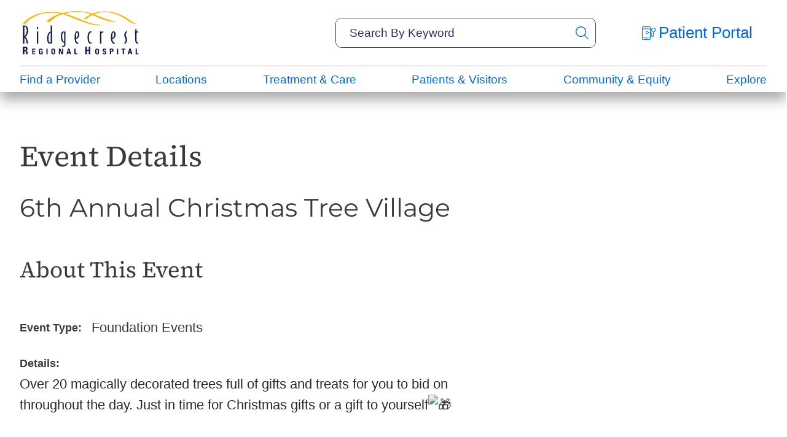

--- FILE ---
content_type: image/svg+xml; charset=utf-8
request_url: https://www.rrh.org/cms/svg/site/icon_linkedin_alt.36.svg
body_size: 570
content:
<?xml version="1.0" encoding="UTF-8" standalone="no"?>
<svg xmlns="http://www.w3.org/2000/svg" viewBox="0 0 36 36">
<style>
	g path { stroke: none; }
	g line { stroke: black; }
	g circle { stroke: black; }
	g polyline { stroke: black; }
</style>
<g class="root" id="linkedin_alt" data-name="linkedin alt">
	<path d="M33.428 0a2.477 2.477 0 0 1 1.807 0.763a2.477 2.477 0 0 1 0.763 1.808V33.428a2.608 2.608 0 0 1-2.572 2.572H2.569a2.477 2.477 0 0 1-1.807-0.763A2.477 2.477 0.002 0 1 0.002 33.428V2.571A2.477 2.477 0.002 0 1 0.761 0.762A2.477 2.477 0.002 0 1 2.569 0ZM8.194 11.325A3.017 3.017 0.002 0 0 10.405 10.405a3.009 3.009 0 0 0 0-4.339a3.015 3.015 0 0 0-2.21-0.924A2.886 2.886 0.002 0 0 6.019 6.066a3.105 3.105 0 0 0 0 4.339A2.887 2.887 0.002 0 0 8.194 11.325ZM10.846 30.857H10.926V13.66H5.547V30.857Zm20.009 0v-9.402a11.679 11.679 0 0 0-1.125-5.866q-1.527-2.331-5.223-2.331a6.188 6.188 0 0 0-3.295 0.885a4.492 4.492 0 0 0-1.77 1.847h-0.08V13.66h-5.144V30.857h5.309v-8.517a6.599 6.599 0 0 1 0.563-3.054a2.831 2.831 0 0 1 2.652-1.366a2.302 2.302 0 0 1 2.41 1.527a8.509 8.509 0 0 1 0.402 3.054v8.357Z" />
</g>
</svg>

--- FILE ---
content_type: image/svg+xml; charset=utf-8
request_url: https://www.rrh.org/cms/svg/site/icon_youtube_alt.36.svg
body_size: 496
content:
<?xml version="1.0" encoding="UTF-8" standalone="no"?>
<svg xmlns="http://www.w3.org/2000/svg" viewBox="0 0 36 36">
<style>
	g path { stroke: none; }
	g line { stroke: black; }
	g circle { stroke: black; }
	g polyline { stroke: black; }
</style>
<g class="root" id="youtube_alt" data-name="youtube alt">
	<path d="M35.998 32.142a3.841 3.841 0 0 1-3.857 3.857H3.855A3.719 3.719 0.002 0 1 1.123 34.874A3.719 3.719 0.002 0 1 0.002 32.142V3.857A3.718 3.718 0.002 0 1 1.123 1.125A3.718 3.718 0.002 0 1 3.855 0.001H32.14A3.718 3.718 0.002 0 1 34.872 1.125a3.718 3.718 0 0 1 1.125 2.732ZM32.541 15.348a22.479 22.479 0 0 0-0.563-4.42a3.489 3.489 0 0 0-2.572-2.57a35.328 35.328 0 0 0-6.588-0.563l-4.821-0.08l-4.821 0.08a35.343 35.343 0 0 0-6.589 0.563A3.489 3.489 0.002 0 0 4.013 10.928a28.692 28.692 0 0 0-0.643 7.071l0.081 2.732A20.872 20.872 0.002 0 0 4.013 25.07a3.489 3.489 0 0 0 2.572 2.57a35.343 35.343 0 0 0 6.589 0.563l4.821 0.08l4.821-0.08a35.328 35.328 0 0 0 6.588-0.563a3.489 3.489 0 0 0 2.572-2.57a28.135 28.135 0 0 0 0.643-7.072Q32.623 16.714 32.541 15.348Zm-9.884 2.652l-7.635 4.34V13.66Z" />
</g>
</svg>

--- FILE ---
content_type: application/x-javascript
request_url: https://www.scorpioncms.com/common/js/m/wicket.src.js
body_size: 2259
content:
/** @license
 *
 *  Copyright (C) 2012 K. Arthur Endsley (kaendsle@mtu.edu)
 *  Michigan Tech Research Institute (MTRI)
 *  3600 Green Court, Suite 100, Ann Arbor, MI, 48105
 *
 *  This program is free software: you can redistribute it and/or modify
 *  it under the terms of the GNU General Public License as published by
 *  the Free Software Foundation, either version 3 of the License, or
 *  (at your option) any later version.
 *
 *  This program is distributed in the hope that it will be useful,
 *  but WITHOUT ANY WARRANTY; without even the implied warranty of
 *  MERCHANTABILITY or FITNESS FOR A PARTICULAR PURPOSE.  See the
 *  GNU General Public License for more details.
 *
 *  You should have received a copy of the GNU General Public License
 *  along with this program.  If not, see <http://www.gnu.org/licenses/>.
 *
 */
(function(scope){var Wkt=(function(){var beginsWith,endsWith;beginsWith=function(str,sub){return str.substring(0,sub.length)===sub};endsWith=function(str,sub){return str.substring(str.length-sub.length)===sub};return{delimiter:' ',isArray:function(obj){return!!(obj&&obj.constructor===Array)},trim:function(str,sub){sub=sub||' ';while(beginsWith(str,sub)){str=str.substring(1)}while(endsWith(str,sub)){str=str.substring(0,str.length-1)}return str},Wkt:function(initializer){this.delimiter=Wkt.delimiter;this.wrapVertices=true;this.regExes={typeStr:/^\s*(\w+)\s*\(\s*(.*)\s*\)\s*$/,spaces:/\s+|\+/,numeric:/-*\d+(\.*\d+)?/,comma:/\s*,\s*/,parenComma:/\)\s*,\s*\(/,coord:/-*\d+\.*\d+ -*\d+\.*\d+/,doubleParenComma:/\)\s*\)\s*,\s*\(\s*\(/,trimParens:/^\s*\(?(.*?)\)?\s*$/};this.components=undefined;if(initializer&&typeof initializer==='string'){this.read(initializer)}else if(initializer&&typeof initializer!==undefined){this.fromObject(initializer)}}}}());Wkt.Wkt.prototype.isCollection=function(){switch(this.type.slice(0,5)){case'multi':return true;case'polyg':return true;default:return false}};Wkt.Wkt.prototype.sameCoords=function(a,b){return(a.x===b.x&&a.y===b.y)};Wkt.Wkt.prototype.fromObject=function(obj){var result=this.deconstruct.call(this,obj);this.components=result.components;this.isRectangle=result.isRectangle||false;this.type=result.type;return this};Wkt.Wkt.prototype.toObject=function(config){return this.construct[this.type].call(this,config)};Wkt.Wkt.prototype.merge=function(wkt){var prefix=this.type.slice(0,5);if(this.type!==wkt.type){if(this.type.slice(5,this.type.length)!==wkt.type){throw TypeError('The input geometry types must agree or the calling Wkt.Wkt instance must be a multigeometry of the other');}}switch(prefix){case'point':this.components=[this.components.concat(wkt.components)];break;case'multi':this.components=this.components.concat((wkt.type.slice(0,5)==='multi')?wkt.components:[wkt.components]);break;default:this.components=[this.components,wkt.components];break}if(prefix!=='multi'){this.type='multi'+this.type}};Wkt.Wkt.prototype.read=function(wkt){var matches;matches=this.regExes.typeStr.exec(wkt);if(matches){this.type=matches[1].toLowerCase();this.base=matches[2];if(this.ingest[this.type]){this.components=this.ingest[this.type].apply(this,[this.base])}}else{console.log("Invalid WKT string provided to read()");throw{name:"WKTError",message:"Invalid WKT string provided to read()"};}return this.components};Wkt.Wkt.prototype.write=function(components){var i,pieces,data;components=components||this.components;pieces=[];pieces.push(this.type.toUpperCase()+'(');for(i=0;i<components.length;i+=1){if(this.isCollection()&&i>0){pieces.push(',')}if(!this.extract[this.type]){return null}data=this.extract[this.type].apply(this,[components[i]]);if(this.isCollection()&&this.type!=='multipoint'){pieces.push('('+data+')')}else{pieces.push(data);if(i!==(components.length-1)&&this.type!=='multipoint'){pieces.push(',')}}}pieces.push(')');return pieces.join('')};Wkt.Wkt.prototype.extract={point:function(point){return point.x+this.delimiter+point.y},multipoint:function(multipoint){var i,parts=[],s;for(i=0;i<multipoint.length;i+=1){s=this.extract.point.apply(this,[multipoint[i]]);if(this.wrapVertices){s='('+s+')'}parts.push(s)}return parts.join(',')},linestring:function(linestring){return this.extract.point.apply(this,[linestring])},multilinestring:function(multilinestring){var i,parts=[];for(i=0;i<multilinestring.length;i+=1){parts.push(this.extract.linestring.apply(this,[multilinestring[i]]))}return parts.join(',')},polygon:function(polygon){return this.extract.multilinestring.apply(this,[polygon])},multipolygon:function(multipolygon){var i,parts=[];for(i=0;i<multipolygon.length;i+=1){parts.push('('+this.extract.polygon.apply(this,[multipolygon[i]])+')')}return parts.join(',')},geometrycollection:function(str){console.log('The geometrycollection WKT type is not yet supported.')}};Wkt.Wkt.prototype.ingest={point:function(str){var coords=Wkt.trim(str).split(this.regExes.spaces);return[{x:parseFloat(this.regExes.numeric.exec(coords[0])[0]),y:parseFloat(this.regExes.numeric.exec(coords[1])[0])}]},multipoint:function(str){var i,components,points;components=[];points=Wkt.trim(str).split(this.regExes.comma);for(i=0;i<points.length;i+=1){components.push(this.ingest.point.apply(this,[points[i]]))}return components},linestring:function(str){var i,multipoints,components;multipoints=this.ingest.multipoint.apply(this,[str]);components=[];for(i=0;i<multipoints.length;i+=1){components=components.concat(multipoints[i])}return components},multilinestring:function(str){var i,components,line,lines;components=[];lines=Wkt.trim(str).split(this.regExes.doubleParenComma);if(lines.length===1){lines=Wkt.trim(str).split(this.regExes.parenComma)}for(i=0;i<lines.length;i+=1){line=lines[i].replace(this.regExes.trimParens,'$1');components.push(this.ingest.linestring.apply(this,[line]))}return components},polygon:function(str){var i,j,components,subcomponents,ring,rings;rings=Wkt.trim(str).split(this.regExes.parenComma);components=[];for(i=0;i<rings.length;i+=1){ring=rings[i].replace(this.regExes.trimParens,'$1').split(this.regExes.comma);subcomponents=[];for(j=0;j<ring.length;j+=1){subcomponents.push({x:parseFloat(ring[j].split(this.regExes.spaces)[0]),y:parseFloat(ring[j].split(this.regExes.spaces)[1])})}components.push(subcomponents)}return components},multipolygon:function(str){var i,components,polygon,polygons;components=[];polygons=Wkt.trim(str).split(this.regExes.doubleParenComma);for(i=0;i<polygons.length;i+=1){polygon=polygons[i].replace(this.regExes.trimParens,'$1');components.push(this.ingest.polygon.apply(this,[polygon]))}return components},geometrycollection:function(str){console.log('The geometrycollection WKT type is not yet supported.')}};scope.Wkt=Wkt;if(window.register){window.register("m/wicket.src")}})(this);

--- FILE ---
content_type: image/svg+xml; charset=utf-8
request_url: https://www.rrh.org/cms/svg/site/kau8r1axvjo.36.svg
body_size: 30007
content:
<?xml version="1.0" encoding="UTF-8" standalone="no"?>
<svg xmlns="http://www.w3.org/2000/svg" viewBox="0 0 36 36">
<style>
	g path { stroke: none; }
	g.root { display: none; }
	g.root:target { display: inline; }
	g line { stroke: black; }
	g circle { stroke: black; }
	g polyline { stroke: black; }
</style>
<g class="root" id="alert" data-name="alert">
	<path d="M0 18a18 18 0 1 1 18 18A18.028 18.028-5620.102 0 1 0 18Zm3.6 0a14.4 14.4 0 1 0 14.4-14.4A14.388 14.388-5620.102 0 0 3.6 18Zm12.6 9a1.8 1.8 0 1 1 1.8 1.8A1.8 1.8-5620.102 0 1 16.2 26.998Zm1.64-3.76a1.796 1.796 0 0 1-1.64-1.64l-0.92-10.8a2.728 2.728 0 0 1 5.44-0.44V10.8l-0.92 10.8a1.796 1.796 0 0 1-1.81 1.646Q17.915 23.246 17.84 23.238Z" />
</g>
<g class="root" id="bill" data-name="bill">
	<path d="M8.102 16.422H27.9a0.75 0.75 0 1 0 0-1.5H8.102a0.75 0.75 0 1 0 0 1.5m6.224-6.974H17.252v2.926a0.75 0.75 0 1 0 1.5 0V9.448h2.926a0.75 0.75 0 0 0 0-1.5H18.75V5.026a0.75 0.75 0 1 0-1.5 0V7.95H14.328a0.75 0.75 0 1 0 0 1.5M8.102 20.699H27.9a0.75 0.75 0 1 0 0-1.5H8.102a0.75 0.75 0 1 0 0 1.5M31.123 0.001H4.879A0.708 0.708 4.129 0 0 4.129 0.751V31.725a4.256 4.256 0 0 0 4.2 4.275c0.299 0 22.348-0.075 22.793-0.075a0.752 0.752 0 0 0 0.75-0.75V0.751A0.708 0.708 4.129 0 0 31.123 0.001M11.701 34.421a4.416 4.416 0 0 0 1.05-3.225a1.271 1.271 0 0 1 1.871-1.126L26.774 34.421Zm18.748-0.299L15.151 28.721a2.761 2.761 0 0 0-3.899 2.552a3.184 3.184 0 0 1-0.825 2.475a2.899 2.899 0 0 1-2.024 0.825A2.881 2.881 4.129 0 1 5.627 31.725V1.501H30.45ZM8.102 24.973H27.9a0.75 0.75 0 1 0 0-1.5H8.102a0.75 0.75 0 0 0 0 1.5" />
</g>
<g class="root" id="bill_pay" data-name="bill-pay">
	<path d="M4.992 35.999a2.458 2.458 0 0 1-1.64-0.612A2.364 2.364 2.566 0 1 2.566 33.609V2.323A2.375 2.375 2.566 0 1 4.951 0H22.254c0.025 0 0.051 0 0.078 0 0.071 0 0.143 0.006 0.214 0.012h0.082l0.016 0.005a0.791 0.791 0 0 1 0.132 0.011l0.065 0.011L22.894 0.068a1.708 1.708 0 0 1 0.6 0.487q0.176 0.18 0.355 0.357t0.376 0.379l8.904 8.957a0.888 0.888 0 0 1 0.306 0.661V32.937c0 0.241 0 0.482 0 0.724a2.32 2.32 0 0 1-2.108 2.332c-0.074 0.005-0.138 0.007-0.203 0.007ZM4.348 2.393V33.603a0.617 0.617 0 0 0 0.611 0.616H4.98l1.013 0l2.025 0H31.134a0.545 0.545 0 0 0 0.518-0.574V11.858q-0.307 0-0.614 0c-0.402 0-0.803 0-1.204-0.004s-0.798-0.005-1.196-0.005H23.992A2.376 2.376 2.566 0 1 21.988 10.67l-0.018-0.034a3.36 3.36 0 0 1-0.301-1.75V1.791H8.926L6.287 1.791q-0.657 0-1.316 0.004H4.932A0.587 0.587 2.566 0 0 4.348 2.393ZM23.454 4.72v4.76a0.601 0.601 0 0 0 0.308 0.522a2.215 2.215 0 0 0 0.875 0.065l0.028 0H30.433c-1.7-1.714-6.974-7.01-6.974-7.01C23.459 3.217 23.454 4.331 23.454 4.72ZM24.966 28.412c-0.224 0-0.446-0.005-0.667-0.005H9.653a0.893 0.893 0 0 1 0-1.785c0.241-0.009 0.472-0.012 0.701-0.012s0.456 0 0.684 0.005 0.446 0.006 0.667 0.006h14.643a0.893 0.893 0 1 1 0 1.785c-0.239 0.009-0.467 0.012-0.701 0.012S25.193 28.415 24.966 28.412ZM12.413 21.453V20.39A3.71 3.71 2.566 0 1 9.631 16.824v-0.234l0.041-0.03a0.896 0.896 0 0 1 1.756 0.258a1.906 1.906 0 0 0 1.745 1.913a0.616 0.616 0 0 1 0.132-0.014a0.575 0.575 0 0 1 0.116 0.012a1.908 1.908 0 0 0 0.785-3.611a2.08 2.08 0 0 0-0.906-0.209h-0.044a3.816 3.816 0 0 1-1.54-0.368a3.688 3.688 0 0 1 0.696-6.895V6.524a0.893 0.893 0 1 1 1.784 0V7.633a3.697 3.697 0 0 1 2.833 3.577a0.893 0.893 0 1 1-1.784 0a1.947 1.947 0 0 0-1.09-1.732a1.894 1.894 0 0 0-0.826-0.186a1.928 1.928 0 0 0-1.185 0.408a1.918 1.918 0 0 0 0.312 3.215a2.069 2.069 0 0 0 0.901 0.206h0.045a3.834 3.834 0 0 1 1.537 0.368a3.687 3.687 0 0 1-0.741 6.909v1.052a0.893 0.893 0 1 1-1.784 0Z" />
</g>
<g class="root" id="blog" data-name="blog">
	<path d="M2.013 35.999a2.016 2.016 0 0 1-2.013-2.011v-31.977a2.016 2.016 0 0 1 2.013-2.012h31.976a2.015 2.015 0 0 1 2.011 2.012v31.977a2.015 2.015 0 0 1-2.011 2.011Zm-0.292-33.988v31.977a0.291 0.291 0 0 0 0.292 0.288h31.976a0.292 0.292 0 0 0 0.291-0.288v-31.977a0.293 0.293 0 0 0-0.291-0.29h-31.976A0.292 0.292-12054.902 0 0 1.721 2.011Zm19.373 29.78a0.863 0.863 0 0 1 0-1.726h10.609a0.863 0.863 0 0 1 0 1.726Zm-16.709 0a0.863 0.863 0 0 1 0-1.726h10.615a0.863 0.863 0 0 1-0.005 1.726Zm16.709-4.32a0.861 0.861 0 1 1 0-1.723h10.609a0.861 0.861 0 1 1 0 1.723Zm-16.709 0a0.861 0.861 0 1 1 0-1.723h10.615a0.861 0.861 0 0 1-0.005 1.723Zm1.157-4.423a2.015 2.015 0 0 1-2.013-2.011v-10.8a2.014 2.014 0 0 1 2.013-2.012h25.011a2.015 2.015 0 0 1 2.013 2.012v10.8a2.016 2.016 0 0 1-2.013 2.011Zm-0.285-1.955a0.29 0.29 0 0 0 0.285 0.232h25.011a0.289 0.289 0 0 0 0.289-0.248v-3.106l-6.076-4.31l-9 6.924a0.9 0.9 0 0 1-0.531 0.18a0.841 0.841 0 0 1-0.375-0.09l-4.71-2.285Zm0-10.863v8.9l4.46-2.466a0.854 0.854 0 0 1 0.413-0.105a0.9 0.9 0 0 1 0.382 0.09l4.631 2.25l9.083-6.982a0.854 0.854 0 0 1 0.522-0.18a0.876 0.876 0 0 1 0.499 0.158l5.607 3.971v-5.638a0.292 0.292 0 0 0-0.291-0.292h-25.013A0.292 0.292-12054.902 0 0 5.254 10.229Zm0.786 2.647a2.592 2.592 0 1 1 2.59 2.591A2.595 2.595-12054.902 0 1 6.039 12.877Zm1.725 0a0.867 0.867 0 1 0 0.865-0.869A0.867 0.867-12054.902 0 0 7.765 12.877Zm21.491-6.82a0.863 0.863 0 0 1 0-1.726h2.449a0.863 0.863 0 0 1 0 1.726Zm-4.509 0a0.863 0.863 0 0 1 0-1.726h2.449a0.863 0.863 0 0 1 0 1.726Zm-20.791 0a0.863 0.863 0 0 1 0-1.726h18.386a0.863 0.863 0 0 1 0 1.726Z" />
</g>
<g class="root" id="breastfeeding" data-name="breastfeeding">
	<path xmlns="http://www.w3.org/2000/svg" d="M17.865 36q-1.889 0-3.668-0.405T10.98 34.56q-2.071-0.9-3.375-2.183T6.3 29.52v-10.395q0-1.395 1.057-2.565t2.723-2.071q1.711-0.9 3.757-1.395t4.163-0.495q2.115 0 4.163 0.495t3.757 1.395q1.711 0.9 2.745 2.071t1.035 2.565v10.395q0 0.765-0.337 1.485T28.395 32.355q-0.631 0.631-1.463 1.192T25.065 34.56q0.045-0.225 0.135-1.26 0-2.609-1.845-4.455t-4.455-1.845q-1.935 0-3.42 1.035t-2.249 2.655q1.44 0.36 2.632 0.495t2.092 0.135q0.765 0 1.237-0.045t0.608-0.045v4.68q-0.495 0.045-0.968 0.068T17.865 36Zm5.535-9.9q1.485 0 2.543-1.057T27 22.5q0-1.485-1.057-2.543T23.4 18.9q-1.485 0-2.543 1.057T19.8 22.5q0 1.485 1.057 2.543T23.4 26.1ZM18 10.8q2.249 0 3.825-1.552t1.575-3.848q0-2.249-1.575-3.825t-3.825-1.575q-2.295 0-3.848 1.575T12.6 5.4q0 2.295 1.552 3.848T18 10.8Z" />
</g>
<g class="root" id="calendar" data-name="calendar">
	<path d="M6.706 35.999A6.737 6.737 0 0 1 0 29.247V10.281A6.713 6.713 0 0 1 6.706 3.574h3.135V0.987a0.987 0.987 0 1 1 1.974 0V3.574H24.186V0.987a0.987 0.987 0 1 1 1.974 0V3.574h3.136A6.713 6.713 0 0 1 35.999 10.281V29.294a6.713 6.713 0 0 1-6.705 6.705ZM1.974 29.294A4.738 4.738 0 0 0 6.706 34.026H29.342a4.684 4.684 0 0 0 4.684-4.788V16.079H1.974Zm0-19.014v3.826H34.073V10.281a4.737 4.737 0 0 0-4.732-4.732H26.206v3.541a0.987 0.987 0 0 1-1.974 0V5.549H11.815v3.541a0.987 0.987 0 0 1-1.974 0V5.549H6.706A4.795 4.795 0 0 0 1.974 10.281ZM16.621 30.276v-4.206H12.439V23.495H16.621V19.309h2.58v4.186h4.189v2.576H19.2v4.206Z" />
</g>
<g class="root" id="calendar_alt" data-name="calendar-alt">
	<path d="M17.366 32.171h-14.38a3.01 3.01 0 0 1-2.987-2.987v-23.001a3.01 3.01 0 0 1 2.987-2.994h3.106v-2.139a1.009 1.009 0 0 1 1.013-1.013a1.009 1.009 0 0 1 1.013 1.013v2.139h15.783v-2.139a1.011 1.011 0 0 1 1.015-1.013a1.011 1.011 0 0 1 1.013 1.013v2.139h3.271a3.005 3.005 0 0 1 2.987 2.994v11.274a10.202 10.202 0 0 1 1.41 1.41a10.364 10.364 0 0 1-1.464 14.712a10.597 10.597 0 0 1-6.7 2.383A10.403 10.403-27642.567 0 1 17.366 32.171Zm-0.286-6.655a8.442 8.442 0 0 0 8.454 8.46a8.442 8.442 0 0 0 8.462-8.46a8.442 8.442 0 0 0-8.462-8.454A8.442 8.442-27642.567 0 0 17.081 25.516Zm-14.991 3.668a1.006 1.006 0 0 0 1.013 1.013h13.072a10.294 10.294 0 0 1 0-9.419a10.441 10.441 0 0 1 14.039-4.67v-3.098h-28.126Zm0-23.001h0.111v4.903h28.128v-4.85a1.018 1.018 0 0 0-1.013-1.022h-3.265v2.155a1.009 1.009 0 0 1-1.013 1.013a1.006 1.006 0 0 1-1.013-1.013v-2.155h-15.79v2.091a1.013 1.013 0 0 1-1.015 1.015a1.013 1.013 0 0 1-1.013-1.015v-2.145h-3.098A1.008 1.008-27642.567 0 0 2.09 6.183Zm22.04 25.029l-3.612-3.215l-0.056-0.056a0.984 0.984 0 0 1 0-1.41a0.984 0.984 0 0 1 1.41 0l2.764 2.48l4.51-7.154l0.054-0.056a1 1 0 0 1 1.41-0.23a0.88 0.88 0 0 1 0.167 1.354l-5.126 8.115c0 0.063-0.054 0.119-0.117 0.18a0.975 0.975 0 0 1-0.699 0.298A0.997 0.997-27642.567 0 1 24.132 31.21Z" />
</g>
<g class="root" id="caret_down" data-name="caret-down">
	<path d="M16.457 27.454a2.183 2.183 0 0 0 3.085 0h0l15.818-15.818a2.183 2.183 0 0 0-3.088-3.088L18.002 22.825l-14.274-14.274a2.183 2.183 0 0 0-3.088 3.088Z" />
</g>
<g class="root" id="caret_left" data-name="caret_left">
	<path d="M8.54 16.434c-0.861 0.861-0.861 2.244 0 3.079l0 0l15.841 15.841c0.861 0.861 2.244 0.861 3.079 0c0.861-0.861 0.861-2.244 0-3.079l-14.275-14.275l14.275-14.275c0.861-0.861 0.861-2.244 0-3.079c-0.861-0.861-2.244-0.861-3.079 0l0 0L8.54 16.434z" />
</g>
<g class="root" id="caret_right" data-name="caret_right">
	<path d="M27.458 19.564c0.861-0.861 0.861-2.244 0-3.08l0 0l-15.84-15.84c-0.861-0.861-2.244-0.861-3.08 0c-0.861 0.861-0.861 2.244 0 3.08l14.274 14.274l-14.274 14.274c-0.861 0.861-0.861 2.244 0 3.08c0.861 0.861 2.244 0.861 3.08 0l0 0L27.458 19.564z" />
</g>
<g class="root" id="caret_up" data-name="caret_up">
	<path d="M19.566 8.54c-0.861-0.861-2.244-0.861-3.079 0l0 0l-15.841 15.841c-0.861 0.861-0.861 2.244 0 3.079c0.861 0.861 2.244 0.861 3.079 0l14.275-14.275l14.275 14.275c0.861 0.861 2.244 0.861 3.079 0c0.861-0.861 0.861-2.244 0-3.079l0 0L19.566 8.54z" />
</g>
<g class="root" id="check" data-name="check">
	<path style=" stroke:none;fill-rule:nonzero;;fill-opacity:1;" d="M9.797 33.34C2.898 29.484-0.52 21.449 1.484 13.805C3.488 6.16 10.406 0.836 18.312 0.855C21.281 0.859 24.203 1.621 26.797 3.066C27.246 3.328 27.406 3.902 27.152 4.355C26.984 4.652 26.672 4.84 26.328 4.836C26.168 4.84 26.008 4.797 25.867 4.715C22.621 2.902 18.832 2.316 15.188 3.066C6.816 4.777 1.41 12.945 3.113 21.32C4.383 27.453 9.219 32.219 15.367 33.406C21.52 34.59 27.777 31.965 31.238 26.742C33.516 23.324 34.324 19.137 33.488 15.117C33.434 14.875 33.484 14.621 33.625 14.41C33.762 14.203 33.977 14.059 34.223 14.016C34.285 14 34.348 13.996 34.41 13.996C34.855 13.996 35.242 14.309 35.332 14.746C35.562 15.891 35.68 17.055 35.684 18.223C35.664 24.387 32.387 30.078 27.066 33.188C21.742 36.297 15.176 36.355 9.797 33.348ZM17.629 22.164L11.047 15.602C10.871 15.422 10.77 15.18 10.77 14.93C10.77 14.68 10.871 14.441 11.047 14.266C11.227 14.086 11.465 13.988 11.715 13.984C11.965 13.984 12.203 14.086 12.379 14.266L18.293 20.16L34.074 4.418C34.445 4.055 35.039 4.055 35.406 4.418C35.582 4.598 35.684 4.84 35.684 5.094C35.684 5.34 35.586 5.578 35.406 5.754L18.965 22.164C18.785 22.34 18.543 22.438 18.293 22.438C18.047 22.438 17.805 22.34 17.629 22.164ZM17.629 22.164" />
</g>
<g class="root" id="clock" data-name="Clock">
	<path d="M23.94 26.459L26.46 23.939L19.8 17.279V9H16.2V18.72L23.94 26.459ZM18 36C15.511 36 13.171 35.527 10.98 34.582C8.791 33.637 6.886 32.355 5.266 30.734C3.645 29.114 2.364 27.209 1.418 25.02C0.473 22.829 0 20.489 0 18C0 15.51 0.473 13.17 1.418 10.979C2.364 8.79 3.645 6.885 5.266 5.265C6.886 3.646 8.791 2.363 10.98 1.417C13.171 0.473 15.511 0 18 0C20.49 0 22.83 0.473 25.02 1.417C27.209 2.363 29.115 3.646 30.734 5.265C32.355 6.885 33.637 8.79 34.583 10.979C35.527 13.17 36 15.51 36 18C36 20.489 35.527 22.829 34.583 25.02C33.637 27.209 32.355 29.114 30.734 30.734C29.115 32.355 27.209 33.637 25.02 34.582C22.83 35.527 20.49 36 18 36ZM18 32.4C21.99 32.4 25.388 30.997 28.192 28.192C30.998 25.387 32.399 21.99 32.399 18C32.399 14.011 30.998 10.612 28.192 7.808C25.388 5.003 21.99 3.6 18 3.6C14.01 3.6 10.612 5.003 7.808 7.808C5.002 10.612 3.601 14.011 3.601 18C3.601 21.99 5.002 25.387 7.808 28.192C10.612 30.997 14.01 32.4 18 32.4Z" />
</g>
<g class="root" id="closev2" data-name="closev2">
	<path d="M0.005 17.996a17.986 17.986 0 0 1 17.996-17.996a18.015 18.015 0 0 1 17.996 17.996a17.966 17.966 0 0 1-17.996 18.004A17.996 17.996-59998.796 0 1 0.005 17.996Zm3.149 0a14.822 14.822 0 0 0 14.84 14.841a14.822 14.822 0 0 0 14.84-14.841a14.822 14.822 0 0 0-14.84-14.841A14.822 14.822-59998.796 0 0 3.155 17.996Zm6.777 8.076a1.584 1.584 0 0 1 0-2.26l5.82-5.816l-5.82-5.86a1.53 1.53 0 0 1 0-2.216a1.62 1.62 0 0 1 2.263 0l5.812 5.83l5.82-5.83a1.588 1.588 0 0 1 2.242 0a1.664 1.664 0 0 1 0 2.26l-5.812 5.816l5.812 5.816a1.528 1.528 0 0 1 0 2.214a1.562 1.562 0 0 1-2.242 0l-5.82-5.814l-5.812 5.86a1.596 1.596 0 0 1-1.132 0.476A1.596 1.596-59998.796 0 1 9.932 26.07Z" />
</g>
<g class="root" id="contact" data-name="contact">
	<path d="M33.086 5.614H2.914A2.917 2.917-8.261 0 0 0 8.529V27.472a2.917 2.917 0 0 0 2.914 2.914H33.086a2.917 2.917 0 0 0 2.914-2.914V8.529A2.917 2.917-8.261 0 0 33.086 5.614Zm-0.558 1.714l-12.599 12.599a2.716 2.716 0 0 1-3.857 0l-12.599-12.599ZM1.756 27.686c0-0.086-0.043-0.129-0.043-0.215V8.529a1.823 1.823 0 0 1 0.086-0.472l0.042 0.043l9.729 9.729Zm1.415 0.986l9.643-9.643l2.101 2.101a4.449 4.449 0 0 0 6.257 0l1.971-1.971l9.514 9.514ZM34.286 27.472a1.252 1.252 0 0 1-0.086 0.386l-9.901-9.901l9.857-9.857l0.043-0.043a1.541 1.541 0 0 1 0.086 0.472Z" />
</g>
<g class="root" id="doctor" data-name="doctor">
	<path d="M36 18.444a7.325 7.325 0 0 0-4.35-6.672a7.347 7.347 0 0 0 0.751-2.926a3.753 3.753 0 1 0-7.499 0a7.672 7.672 0 0 0 0.751 2.926a7.492 7.492 0 0 0-2.175 1.501a11.67 11.67 0 0 0 0.974-4.2A6.049 6.049 0 0 0 18.374 2.994a6.178 6.178 0 0 0-6.15 6.15a11.956 11.956 0 0 0 1.574 5.474c-0.075 0-0.15 0.075-0.225 0.075a7.005 7.005 0 0 0-3.226-2.849a7.347 7.347 0 0 0 0.751-2.926a3.753 3.753 0 0 0-7.499 0a7.672 7.672 0 0 0 0.751 2.926a7.325 7.325 0 0 0-4.35 6.672c0 4.2 3.599 4.125 6.375 4.125a11.303 11.303 0 0 0-0.525 3.599c0 6.9 5.624 6.825 11.25 6.75H20.849c5.024 0 10.051-0.225 10.051-6.75a14.991 14.991 0 0 0-0.525-3.676c2.475 0 5.624-0.15 5.624-4.125M28.65 6.67a2.21 2.21 0 0 1 2.252 2.252c0 1.424-1.201 3.9-2.252 3.9s-2.252-2.475-2.252-3.9a2.305 2.305 0 0 1 2.252-2.252m-14.928 2.475A4.625 4.625 0 0 1 18.374 4.495a4.67 4.67 0 0 1 4.65 4.65c0 2.775-2.325 7.649-4.65 7.649-2.475 0-4.65-5.174-4.65-7.649M7.351 6.67a2.21 2.21 0 0 1 2.252 2.252c0 1.501-1.201 3.9-2.252 3.9s-2.252-2.475-2.252-3.9a2.21 2.21 0 0 1 2.252-2.252m-0.375 14.401c-3.753 0-5.474 0.075-5.474-2.625a5.811 5.811 0 0 1 3.599-5.401l0.075 0.075A3.076 3.076 0 0 0 7.351 14.319a3.076 3.076 0 0 0 2.175-1.201a6.088 6.088 0 0 1 2.7 2.252a12.479 12.479 0 0 0-5.254 5.701m12.676 10.424H17.096c-6.3 0.075-9.751-0.075-9.751-5.254a11.013 11.013 0 0 1 7.275-10.351c0.901 1.201 2.252 2.325 3.753 2.325s2.849-1.124 3.753-2.325a11.085 11.085 0 0 1 7.275 10.351c0 5.174-3.526 5.324-9.751 5.254M29.772 21.069a12.798 12.798 0 0 0-5.774-6.001a5.104 5.104 0 0 1 2.55-1.95a2.829 2.829 0 0 0 2.175 1.201a3.076 3.076 0 0 0 2.175-1.201a5.811 5.811 0 0 1 3.599 5.401c0 2.325-1.351 2.55-4.725 2.55M20.999 22.644H19.124V20.769a0.751 0.751 0 1 0-1.501 0v1.875H15.75a0.751 0.751 0 0 0 0 1.501h1.875v1.875a0.751 0.751 0 0 0 1.501 0V24.145h1.875a0.709 0.709 0 0 0 0.751-0.751a0.751 0.751 0 0 0-0.751-0.751" />
</g>
<g class="root" id="document" data-name="document">
	<path d="M32.111 8.43l-0.037-0.016L24.226 0.574L24.185 0.497A0.934 0.934-0.42 0 0 23.339 0H8.918a5.502 5.502 0 0 0-5.495 5.495V30.505a5.502 5.502 0 0 0 5.495 5.495H27.081a5.502 5.502 0 0 0 5.495-5.495V9.27A0.933 0.933-0.42 0 0 32.111 8.43ZM24.317 3.265l5.06 4.996H24.317ZM30.713 30.505a3.636 3.636 0 0 1-3.632 3.632H8.918a3.636 3.636 0 0 1-3.632-3.632V5.495a3.636 3.636 0 0 1 3.632-3.631H22.452V8.779a1.389 1.389 0 0 0 1.389 1.389h6.872Z" />
	<path d="M12.604 14.009h4.427a0.932 0.932 0 0 0 0-1.864H12.604a0.932 0.932 0 1 0 0 1.864Z" />
	<path d="M11.671 18.713a0.934 0.934 0 0 0 0.933 0.933H25.2a0.933 0.933 0 1 0 0-1.865H12.604A0.934 0.934-0.42 0 0 11.671 18.713Z" />
	<path d="M25.2 23.417H12.604a0.932 0.932 0 1 0 0 1.864H25.2a0.932 0.932 0 1 0 0-1.864Z" />
	<path d="M25.2 29.053H12.604a0.932 0.932 0 1 0 0 1.864H25.2a0.932 0.932 0 1 0 0-1.864Z" />
</g>
<g class="root" id="drop" data-name="drop">
	<path xmlns="http://www.w3.org/2000/svg" fill="#0068E0" d="M18.001 36C13.89 36 10.463 34.591 7.718 31.77C4.973 28.95 3.6 25.44 3.6 21.239C3.6 18.239 4.793 14.977 7.178 11.452C9.563 7.926 13.171 4.109 18.001 0C22.831 4.109 26.439 7.926 28.824 11.452C31.208 14.977 32.4 18.239 32.4 21.239C32.4 25.44 31.028 28.95 28.283 31.77C25.538 34.591 22.11 36 18.001 36ZM18.001 32.399C21.12 32.399 23.701 31.343 25.74 29.228C27.781 27.112 28.801 24.45 28.801 21.239C28.801 19.049 27.893 16.575 26.079 13.814C24.263 11.055 21.57 8.04 18.001 4.769C14.43 8.04 11.737 11.055 9.923 13.814C8.107 16.575 7.201 19.049 7.201 21.239C7.201 24.45 8.22 27.112 10.26 29.228C12.3 31.343 14.88 32.399 18.001 32.399ZM12.6 28.8H23.4V25.2H12.6V28.8ZM16.201 23.399H19.8V19.8H23.4V16.2H19.8V12.599H16.201V16.2H12.6V19.8H16.201V23.399Z" />
</g>
<g class="root" id="emergency_icon" data-name="emergency-icon">
	<path d="M35.452 27.981L28.505 15.945L21.555 3.911a4.105 4.105 0 0 0-7.106 0L7.497 15.945L0.551 27.981A4.105 4.105-4.09 0 0 4.104 34.139H31.899a4.105 4.105 0 0 0 3.554-6.154ZM19.302 28.4H16.702V25.792H19.302Zm0.96-13.231l-0.976 9.255H16.713l-0.976-9.255V13.222h4.529Z" />
</g>
<g class="root" id="facebook" data-name="Facebook">
	<path d="M20.762 0C14.563 0 13.152 4.601 13.152 7.544L13.152 11.658L9.562 11.658L9.562 18.016L13.144 18.016C13.144 26.175 13.144 36 13.144 36L20.684 36C20.684 36 20.684 26.076 20.684 18.016L25.77 18.016L26.438 11.658L20.692 11.658L20.692 7.924C20.692 6.517 21.628 6.191 22.287 6.191L26.345 6.191L26.345 0.024L20.762 0Z" />
</g>
<g class="root" id="facebook_alt" data-name="facebook alt">
	<path d="M35.998 32.142a3.841 3.841 0 0 1-3.857 3.857h-6.83V21.776h4.821l0.723-5.464h-5.544V12.859a3.199 3.199 0 0 1 0.482-1.929A2.786 2.786 0.002 0 1 27.96 10.205h2.892V5.384a30.296 30.296 0 0 0-4.178-0.236a6.895 6.895 0 0 0-5.103 1.887a7.114 7.114 0 0 0-1.887 5.264v4.018H14.783v5.464h4.901V35.999H3.855A3.719 3.719 0.002 0 1 1.123 34.874A3.719 3.719 0.002 0 1 0.002 32.142V3.857A3.718 3.718 0.002 0 1 1.123 1.125A3.718 3.718 0.002 0 1 3.855 0.001H32.14A3.718 3.718 0.002 0 1 34.872 1.125a3.718 3.718 0 0 1 1.125 2.732Z" />
</g>
<g class="root" id="give" data-name="give">
	<path d="M0.881 36A0.882 0.882 0 0 1 0 35.119V22.472A0.882 0.882 0 0 1 0.881 21.59H4.03a0.882 0.882 0 0 1 0.881 0.882v0.958a17.628 17.628 0 0 1 4.967-0.968a13.821 13.821 0 0 1 4.119 0.646l0.21 0.061a9.533 9.533 0 0 0 2.821 0.517l4.565-0.14h0.078a2.482 2.482 0 0 1 2.25 1.435l8.022-3.861h0.004a3.299 3.299 0 0 1 1.287-0.297h0.054a2.716 2.716 0 0 1 2.252 1.15a2.533 2.533 0 0 1 0.446 1.724a2.304 2.304 0 0 1-1.013 1.64c-0.534 0.361-1.222 0.84-2.012 1.389-1.745 1.215-3.918 2.726-6.083 4.128-1.814 1.168-3.291 2.05-4.517 2.687a8.439 8.439 0 0 1-3.52 1.224a34.39 34.39 0 0 1-5.337-0.514a32.777 32.777 0 0 0-5.103-0.496a19.969 19.969 0 0 0-3.492 0.312V35.119a0.882 0.882 0 0 1-0.881 0.881Zm0.881-1.762h1.386v-2.664a0.881 0.881 0 1 1 1.762 0.006v0.689a21.804 21.804 0 0 1 3.532-0.287a34.685 34.685 0 0 1 5.411 0.523a32.089 32.089 0 0 0 4.985 0.492a8.431 8.431 0 0 0 2.71-1.026c1.161-0.602 2.632-1.48 4.373-2.603 2.129-1.375 4.284-2.876 6.019-4.081 0.798-0.555 1.497-1.041 2.045-1.412a0.49 0.49 0 0 0 0.247-0.381a0.8 0.8 0 0 0-0.146-0.524a0.875 0.875 0 0 0-0.745-0.407a1.703 1.703 0 0 0-0.724 0.188L23.86 26.963a2.607 2.607 0 0 1-2.201 1.324L12.889 28.662a0.881 0.881 0 0 1-0.023-1.763l8.717-0.374c0.435-0.019 0.779-0.287 0.779-0.611a0.671 0.671 0 0 0-0.691-0.611l-4.612 0.14a11.161 11.161 0 0 1-3.334-0.584l-0.214-0.062a11.922 11.922 0 0 0-3.63-0.577a17.798 17.798 0 0 0-4.967 1.075V26.014a0.881 0.881 0 0 1-1.513 0.623a0.875 0.875 0 0 1-0.249-0.623V23.353H1.763Zm6.487-24.488A9.751 9.751 0 1 1 18 19.501A9.762 9.762 0 0 1 8.25 9.751Zm1.558 0A8.193 8.193 0 1 0 18 1.558A8.202 8.202 0 0 0 9.807 9.751Zm7.388 6.549v-0.935a3.256 3.256 0 0 1-2.441-3.13v-0.203l0.037-0.026a0.787 0.787 0 0 1 1.541 0.227a1.673 1.673 0 0 0 1.531 1.678a0.538 0.538 0 0 1 0.115-0.012a0.499 0.499 0 0 1 0.102 0.011a1.674 1.674 0 0 0 0.689-3.168a1.819 1.819 0 0 0-0.794-0.183h-0.039a3.344 3.344 0 0 1-1.351-0.323a3.236 3.236 0 0 1 0.611-6.049V3.201a0.779 0.779 0 1 1 1.566 0V4.176A3.243 3.243 0 0 1 21.247 7.314a0.783 0.783 0 1 1-1.566 0a1.709 1.709 0 0 0-0.956-1.519a1.664 1.664 0 0 0-0.725-0.164a1.682 1.682 0 0 0-0.767 3.179a1.815 1.815 0 0 0 0.791 0.181h0.039a3.376 3.376 0 0 1 1.35 0.323a3.235 3.235 0 0 1-0.65 6.062v0.924a0.779 0.779 0 0 1-1.566 0Z" />
</g>
<g class="root" id="hand_shake" data-name="hand shake">
	<path d="M35.864 21.809L31.353 17.299a4.275 4.275 0 0 0 0.283-1.401a2.401 2.401 0 0 0-0.515-1.494a2.38 2.38 0 0 1-0.381-2.25a2.723 2.723 0 0 0 0.136-0.893a2.775 2.775 0 0 0-1.323-2.382a2.03 2.03 0 0 1-0.959-1.721a2.809 2.809 0 0 0-2.457-2.787l-0.088-0.012a1.144 1.144 0 0 1-1-1.172a2.718 2.718 0 0 0-0.805-1.942A2.819 2.819 0.014 0 0 22.245 0.36A2.757 2.757 0.014 0 0 20.376 1.08L19.394 1.885L18.577 1.068A2.414 2.414 0.014 0 0 16.861 0.36H10.631V1.646a3.426 3.426 0 0 0 0.502 1.832L8.364 2.732a2.404 2.404 0 0 0-0.63-0.091a2.414 2.414 0 0 0-1.796 4.044a2.406 2.406 0 0 0-0.762 3.802A2.409 2.409 0.014 0 0 4.716 14.571a2.409 2.409 0 0 0-0.261 3.565a7.387 7.387 0 0 0-0.271 1.049c0 0.008-0.003 0.019-0.003 0.029a6.503 6.503 0 0 1-1.745 3.372L0.165 24.884a0.525 0.525 0 1 0 0.747 0.737l2.269-2.299a7.551 7.551 0 0 0 2.033-3.948a0.332 0.332 0 0 0 0.005-0.037a6.066 6.066 0 0 1 0.139-0.6a2.399 2.399 0 0 0 0.852 0.163H11.917a2.048 2.048 0 0 0 2.047-2.047a2.026 2.026 0 0 0-0.49-1.313a2.401 2.401 0 0 0 0.62-3.727a2.399 2.399 0 0 0 0.573-3.982a2.035 2.035 0 0 0 0.79-1.355L21.066 1.871a1.735 1.735 0 0 1 1.179-0.461A1.767 1.767 0.014 0 1 23.494 1.969a1.694 1.694 0 0 1 0.508 1.183a2.186 2.186 0 0 0 1.915 2.245l0.093 0.012A1.759 1.759 0.014 0 1 27.546 7.154a3.085 3.085 0 0 0 1.459 2.618a1.71 1.71 0 0 1 0.823 1.488a1.671 1.671 0 0 1-0.08 0.552a3.426 3.426 0 0 0 0.551 3.239a1.362 1.362 0 0 1 0.291 0.847c0 2.304-4.61 8.683-13.059 12.162A14.491 14.491 0.014 0 0 12.754 31.238l-3.49 3.499a0.525 0.525 0 1 0 0.744 0.742l3.49-3.497a13.439 13.439 0 0 1 4.429-2.951A30.4 30.4 0.014 0 0 21.786 27.109l7.224 8.344a0.525 0.525 0 1 0 0.793-0.688l-7.113-8.214c4.046-2.577 6.931-5.747 8.207-8.221l4.219 4.22a0.525 0.525 0 0 0 0.742-0.742M11.681 1.646V1.41H16.861a1.389 1.389 0 0 1 0.974 0.402L18.58 2.556l-3.322 2.728a2.048 2.048 0 0 0-1.115-0.983l0-0.003c-0.047-0.014-0.088-0.03-0.134-0.042-0.014-0.003-0.027-0.01-0.042-0.015L13.95 4.233c-1.498-0.466-2.267-1.333-2.267-2.587m-3.948 2.047a1.383 1.383 0 0 1 0.357 0.054L13.696 5.253h0a0.993 0.993 0 0 1-0.259 1.952a1.106 1.106 0 0 1-0.132-0.015L7.554 6.424a1.372 1.372 0 0 1 0.181-2.733M11.917 17.853H6.212a1.374 1.374 0 0 1-0.042-2.748L8.062 15.341l3.5 0.463v0.007l0.491 0.066A0.993 0.993 0.014 0 1 11.917 17.853m0.381-3.041a0.852 0.852 0 0 1-0.11-0.012l-3.304-0.413L6.537 14.072l-0.561-0.066v0.01a1.369 1.369 0 0 1 0.237-2.719a0.844 0.844 0 0 1 0.11 0.012L12.467 12.077A1.372 1.372 0.014 0 1 12.298 14.81m0.762-3.802a0.813 0.813 0 0 1-0.114-0.012L6.802 10.229a1.372 1.372 0 0 1 0.169-2.733a0.813 0.813 0 0 1 0.114 0.012l6.142 0.768a1.372 1.372 0 0 1-0.173 2.733" />
</g>
<g class="root" id="heart" data-name="heart">
	<path d="M17.361 33.842L3.015 19.469A10.294 10.294 0 0 1 17.574 4.91l0.426 0.427l0.426-0.427A10.294 10.294 0 0 1 32.985 19.469L18.635 33.842a0.903 0.903 0 0 1-1.274 0ZM4.295 6.185a8.5 8.5 0 0 0 0 12.011l13.708 13.708L31.744 18.212A8.504 8.504 0 0 0 19.717 6.185L18.656 7.245a0.901 0.901 0 0 1-1.273 0L16.322 6.185l-0.02-0.02a8.489 8.489 0 0 0-12.007 0.02ZM3.692 11.982V11.974a7.583 7.583 0 0 1 7.507-6.472a0.902 0.902 0 0 1 0 1.805h0a5.778 5.778 0 0 0-5.718 4.92a0.902 0.902 0 0 1-0.891 0.771l-0.131 0.005A0.902 0.902 0 0 1 3.692 11.982Z" />
</g>
<g class="root" id="heartbeat" data-name="heartbeat">
	<path d="M7.397 8.204a7.73 7.73 0 0 1-0.281-2.683a5.641 5.641 0 0 1 1.265-3.232A6.129 6.129 0.001 0 1 13.316 0.002c2.263 0 3.876 1.775 4.706 2.971C18.85 1.779 20.465 0.002 22.728 0.002A6.129 6.129 0.001 0 1 27.664 2.29a5.643 5.643 0 0 1 1.265 3.232a7.732 7.732 0 0 1-0.283 2.683c-0.037 0.132-0.078 0.264-0.124 0.395-0.041 0.115-0.085 0.23-0.13 0.346l-0.256 0.695a0.437 0.437 0 1 1-0.82-0.305l0.259-0.701c0-0.005 0.003-0.01 0.005-0.014 0.042-0.102 0.081-0.205 0.115-0.308 0.039-0.114 0.075-0.229 0.107-0.342a6.854 6.854 0 0 0 0.254-2.378a4.786 4.786 0 0 0-1.067-2.741A5.294 5.294 0.001 0 0 22.728 0.878c-2.29 0-3.893 2.392-4.33 3.125-0.003 0.005-0.007 0.01-0.012 0.015a0.347 0.347 0 0 1-0.027 0.037a0.398 0.398 0 0 1-0.027 0.03c-0.01 0.01-0.02 0.019-0.03 0.027s-0.025 0.02-0.037 0.029c-0.005 0.003-0.01 0.007-0.015 0.01s-0.012 0.005-0.017 0.008a0.395 0.395 0 0 1-0.042 0.02c-0.014 0.005-0.025 0.01-0.037 0.014a0.369 0.369 0 0 1-0.042 0.01a0.359 0.359 0 0 1-0.042 0.007c-0.014 0-0.027 0-0.042 0s-0.027 0-0.042 0a0.359 0.359 0 0 1-0.042-0.007a0.369 0.369 0 0 1-0.042-0.01c-0.014-0.003-0.025-0.008-0.037-0.014s-0.029-0.014-0.042-0.02c-0.007-0.003-0.012-0.005-0.019-0.008s-0.01-0.008-0.015-0.012a0.403 0.403 0 0 1-0.037-0.029c-0.01-0.008-0.02-0.017-0.03-0.027s-0.019-0.02-0.027-0.03-0.02-0.025-0.029-0.037c-0.003-0.005-0.007-0.01-0.01-0.015-0.437-0.734-2.04-3.125-4.33-3.125A5.294 5.294 0.001 0 0 9.052 2.851a4.786 4.786 0 0 0-1.067 2.741a6.864 6.864 0 0 0 0.254 2.378c0.032 0.114 0.068 0.23 0.107 0.342 0.036 0.102 0.075 0.205 0.117 0.308a0.437 0.437 0 1 1-0.808 0.332c-0.047-0.117-0.093-0.235-0.132-0.352-0.046-0.13-0.085-0.264-0.124-0.395M26.014 13.568a0.437 0.437 0 0 0-0.6-0.637c-0.144 0.136-0.296 0.276-0.457 0.413a66.367 66.367 0 0 1-6.254 4.781c-0.363 0.247-0.569 0.376-0.683 0.442-0.114-0.066-0.32-0.197-0.683-0.442A66.477 66.477 0.001 0 1 11.087 13.342a12.98 12.98 0 0 1-1.262-1.249a0.437 0.437 0 1 0-0.657 0.576a13.903 13.903 0 0 0 1.347 1.333A67.313 67.313 0.001 0 0 16.848 18.848a4.211 4.211 0 0 0 1.044 0.623a0.454 0.454 0 0 0 0.127 0.017h0.014a0.427 0.427 0 0 0 0.122-0.017A4.211 4.211 0.001 0 0 19.198 18.848A67.248 67.248 0.001 0 0 25.532 14.005c0.169-0.146 0.329-0.293 0.483-0.437M7.487 11.044H13.462l1.228 2.301a0.437 0.437 0 0 0 0.813-0.114l0.728-3.381l1.669 5.387a0.437 0.437 0 0 0 0.417 0.308l0.032 0a0.439 0.439 0 0 0 0.4-0.369L19.826 8.384l0.769 3.171a0.437 0.437 0 0 0 0.424 0.335l7.306 0a0.437 0.437 0 0 0 0-0.876l-6.962 0L20.16 6.058a0.437 0.437 0 0 0-0.855 0.034L18.179 13.186L16.574 7.999a0.437 0.437 0 0 0-0.844 0.037l-0.83 3.844l-0.789-1.482A0.437 0.437 0.001 0 0 13.722 10.166H7.487a0.437 0.437 0 0 0 0 0.876M35.999 14.862L35.914 22.754a2.573 2.573 0 0 1-0.932 1.958L28.315 30.24l-0.202 0.673H28.164A0.854 0.854 0.001 0 1 29.016 31.765v3.38A0.854 0.854 0.001 0 1 28.164 36H20.848a0.854 0.854 0 0 1-0.852-0.854V31.765a0.854 0.854 0 0 1 0.852-0.854h6.353l0.296-0.986a0.435 0.435 0 0 1 0.152-0.269L34.427 24.037A1.699 1.699 0.001 0 0 35.044 22.744l0.081-7.896c0.017-0.942-0.254-1.443-0.811-1.496a0.945 0.945 0 0 0-0.923 0.81L32.345 19.966a1.786 1.786 0 0 1-0.561 1.907l-2.949 2.444a0.437 0.437 0 0 1-0.556-0.674l2.949-2.444a0.905 0.905 0 0 0-1.15-1.396L27.126 22.248a0.434 0.434 0 0 1-0.147 0.081l-1.118 0.351a3.595 3.595 0 0 0-1.196 0.642l-1.782 1.45a2.622 2.622 0 0 0-0.952 1.731l-0.376 3.519a0.437 0.437 0 1 1-0.869-0.093l0.376-3.524a3.495 3.495 0 0 1 1.271-2.312l1.782-1.45a4.455 4.455 0 0 1 1.486-0.798l1.037-0.325L29.519 19.129a1.775 1.775 0 0 1 2.109-0.115l0.905-5.021c0-0.008 0.003-0.017 0.005-0.024a1.809 1.809 0 0 1 1.858-1.487c0.493 0.047 1.638 0.373 1.603 2.382M20.87 35.124H28.142V31.789H20.87ZM16.003 31.765v3.38A0.854 0.854 0.001 0 1 15.152 36H7.836a0.854 0.854 0 0 1-0.852-0.854V31.765A0.854 0.854 0.001 0 1 7.836 30.911h0.051L7.685 30.24L1.017 24.713A2.573 2.573 0.001 0 1 0.085 22.754L0.001 14.858c-0.036-2.006 1.108-2.329 1.603-2.378a1.809 1.809 0 0 1 1.858 1.487l0.005 0.024L4.371 19.014a1.779 1.779 0 0 1 2.109 0.115l2.883 2.39l1.037 0.325a4.455 4.455 0 0 1 1.486 0.798l1.782 1.448a3.493 3.493 0 0 1 1.271 2.307l0.376 3.529a0.437 0.437 0 1 1-0.869 0.093l-0.376-3.524a2.614 2.614 0 0 0-0.952-1.726l-1.782-1.45a3.59 3.59 0 0 0-1.196-0.642L9.022 22.329a0.432 0.432 0 0 1-0.149-0.081l-2.949-2.444a0.905 0.905 0 0 0-1.15 1.396l2.951 2.444a0.437 0.437 0 0 1-0.557 0.674L4.216 21.873a1.77 1.77 0 0 1-0.635-1.204a1.791 1.791 0 0 1 0.075-0.705l-1.045-5.802a0.947 0.947 0 0 0-0.923-0.81c-0.556 0.053-0.827 0.556-0.811 1.494L0.958 22.744a1.699 1.699 0 0 0 0.615 1.293l6.776 5.617a0.435 0.435 0 0 1 0.152 0.269l0.296 0.986h6.353A0.854 0.854 0.001 0 1 16.003 31.765m-0.874 0.022H7.858v3.337H15.13Z" />
</g>
<g class="root" id="heartshield" data-name="HeartShield">
	<path d="M18 25.2C21.06 22.44 23.026 20.497 23.895 19.372C24.765 18.248 25.2 17.13 25.2 16.02C25.2 14.94 24.811 14.01 24.031 13.231C23.25 12.45 22.32 12.06 21.24 12.06C20.611 12.06 20.003 12.188 19.418 12.443C18.832 12.698 18.36 13.049 18 13.5C17.64 13.049 17.175 12.698 16.606 12.443C16.036 12.188 15.421 12.06 14.76 12.06C13.68 12.06 12.751 12.45 11.971 13.231C11.19 14.01 10.8 14.94 10.8 16.02C10.8 16.59 10.875 17.114 11.026 17.595C11.176 18.075 11.506 18.638 12.015 19.283C12.525 19.928 13.254 20.714 14.198 21.645C15.143 22.575 16.41 23.76 18 25.2ZM18 36C13.831 34.95 10.388 32.557 7.674 28.823C4.958 25.088 3.6 20.94 3.6 16.38V5.4L18 0L32.4 5.4V16.38C32.4 20.94 31.044 25.088 28.328 28.823C25.613 32.557 22.17 34.95 18 36ZM18 32.22C21.12 31.231 23.701 29.249 25.74 26.28C27.78 23.311 28.8 20.01 28.8 16.38V7.875L18 3.825L7.2 7.875V16.38C7.2 20.01 8.221 23.311 10.26 26.28C12.3 29.249 14.881 31.231 18 32.22Z" />
</g>
<g class="root" id="home" data-name="home">
	<path d="M17.966 3.603a0.967 0.967 0 0 0-0.532 0.183l-17.095 13.496a0.931 0.931 0 0 0-0.154 1.279a0.945 0.945 0 0 0 1.279 0.141l16.534-13.054l16.534 13.054a0.904 0.904 0 0 0 1.123-1.42l-17.095-13.496A1.029 1.029-22.13 0 0 17.966 3.603Zm-11.22 12.104l-1.798 1.42v14.369a0.9 0.9 0 0 0 0.9 0.9h8.098a0.9 0.9 0 0 0 0.9-0.9v-8.098h6.298v8.098a0.9 0.9 0 0 0 0.9 0.9h8.098a0.9 0.9 0 0 0 0.9-0.9v-14.369l-1.798-1.42v14.887H22.942V22.492a0.9 0.9 0 0 0-0.9-0.9h-8.098a0.9 0.9 0 0 0-0.9 0.9v8.098H6.747Z" />
</g>
<g class="root" id="hospital" data-name="hospital">
	<path d="M1.02 34.02c-0.9-0.96-1.02-3-1.02-16.14 0-13.74 0.06-15.06 1.08-15.96 0.96-0.9 3.06-1.02 17.04-1.02 14.64 0 15.96 0.06 16.86 1.08 0.9 0.96 1.02 3 1.02 16.14 0 13.74-0.06 15.06-1.08 15.96-0.96 0.9-3.06 1.02-17.04 1.02-14.64 0-15.96-0.06-16.86-1.08zm31.38-16.02l0-13.5l-14.4 0l-14.4 0l0 13.5l0 13.5l14.4 0l14.4 0l0-13.5z" />
	<path d="M15 24.3l0-3.6l-3.6 0l-3.6 0l0-2.7l0-2.7l3.6 0l3.6 0l0-3.6l0-3.6l3 0l3 0l0 3.6l0 3.6l3.6 0l3.6 0l0 2.7l0 2.7l-3.6 0l-3.6 0l0 3.6l0 3.6l-3 0l-3 0l0-3.6z" />
</g>
<g class="root" id="hug_heart" data-name="hug heart">
	<path d="M27.325 17.941A3.918 3.918 2.106 0 0 24.923 15.043l-2.756-1.521l0.093-0.159a4.931 4.931 0 1 0-8.519 0l0.093 0.159l-2.775 1.531a3.903 3.903 0 0 0-2.383 2.892L6.781 28.134A3.091 3.091 2.106 0 0 9.813 31.811a3.168 3.168 0 0 0 0.335-0.02L10.364 31.765l-0.251 3.803A0.408 0.408 2.106 0 0 10.514 36a0.403 0.403 0 0 0 0.401-0.376l0.274-4.138l0.088-0.047a3.088 3.088 0 0 0 0.593-0.412L15.518 27.573l2.253 2.256a0.403 0.403 0 0 0 0.569 0l2.202-2.2l3.6 3.408a3.127 3.127 0 0 0 0.581 0.401l0.088 0.047l0.274 4.138a0.403 0.403 0 0 0 0.4 0.376l0.027 0a0.403 0.403 0 0 0 0.376-0.429L25.638 31.765l0.215 0.024a3.176 3.176 0 0 0 0.335 0.02a3.091 3.091 0 0 0 3.034-3.676Zm-9.325-11.177a4.125 4.125 0 1 1-4.125 4.125a4.13 4.13 0 0 1 4.125-4.125m0.056 22.209l-1.953-1.957l0.617-0.584a2.516 2.516 0 0 0 0.193-3.446a2.488 2.488 0 0 0-1.772-0.889c-0.053-0.003-0.105-0.005-0.156-0.005a2.505 2.505 0 0 0-1.718 0.686L12.584 23.465l-0.122-0.186a2.936 2.936 0 0 1 4.531-3.689l0.793 0.793a0.4 0.4 0 0 0 0.285 0.119a0.407 0.407 0 0 0 0.285-0.119l0.793-0.793a2.932 2.932 0 0 1 4.465 3.769l-0.124 0.176l-0.764-0.766a2.497 2.497 0 0 0-1.708-0.678c-0.053 0-0.105 0-0.158 0.005a2.49 2.49 0 0 0-1.772 0.889a2.516 2.516 0 0 0 0.193 3.446l0.678 0.642Zm9.274 1.724a2.283 2.283 0 0 1-2.653-0.264L19.835 25.848A1.708 1.708 2.106 0 1 20.909 22.903c0.034 0 0.068-0.003 0.1-0.003a1.708 1.708 0 0 1 1.164 0.457l2.998 3.007A0.403 0.403 2.106 0 0 25.741 25.794l-1.68-1.685l0.1-0.127A3.74 3.74 2.106 0 0 18.579 19.023l-0.508 0.508l-0.508-0.508A3.739 3.739 2.106 0 0 11.924 23.907l0.095 0.127L10.26 25.794A0.403 0.403 2.106 0 0 10.83 26.362l3.003-3.01a1.702 1.702 0 0 1 1.157-0.452c0.034 0 0.068 0 0.103 0.003A1.709 1.709 2.106 0 1 16.165 25.848L11.319 30.441a2.283 2.283 0 0 1-3.747-2.156l1.896-10.191a3.095 3.095 0 0 1 1.921-2.305a0.368 0.368 0 0 0 0.049-0.024l2.89-1.596l0.097 0.102a4.906 4.906 0 0 0 7.157 0l0.097-0.102l2.89 1.596a0.415 0.415 0 0 0 0.047 0.024a3.091 3.091 0 0 1 1.921 2.304l1.896 10.196a2.287 2.287 0 0 1-1.101 2.414m6.564-14.8A15.818 15.818 2.106 0 1 31.182 24.786a0.403 0.403 0 1 1-0.667-0.451A15.09 15.09 2.106 1 0 2.91 15.898a14.978 14.978 0 0 0 2.866 8.851a0.403 0.403 0 0 1-0.09 0.562a0.398 0.398 0 0 1-0.235 0.076a0.403 0.403 0 0 1-0.325-0.166A15.896 15.896 2.106 1 1 33.896 15.898" />
</g>
<g class="root" id="instagram" data-name="Instagram">
	<path d="M25.283 35.997L10.737 35.997C4.816 35.989 0.018 31.191 0.01 25.271L0.01 10.723C0.018 4.802 4.816 0.006 10.737-0.002L25.283-0.002C31.204 0.006 36.001 4.802 36.01 10.723L36.01 25.271C36.001 31.191 31.204 35.989 25.283 35.997ZM32.385 10.723C32.388 6.802 29.213 3.62 25.291 3.615C25.289 3.615 25.287 3.615 25.283 3.615L10.737 3.615C6.815 3.615 3.636 6.794 3.636 10.715L3.636 25.271C3.636 29.192 6.815 32.371 10.737 32.371L25.283 32.371C29.205 32.371 32.385 29.192 32.385 25.271L32.385 10.723ZM27.342 10.987C26.093 10.987 25.08 9.975 25.08 8.726C25.08 7.477 26.093 6.464 27.342 6.464C28.59 6.464 29.603 7.477 29.603 8.726C29.603 9.975 28.59 10.987 27.342 10.987ZM18.01 27.305C12.869 27.305 8.701 23.138 8.701 17.997C8.701 12.856 12.869 8.688 18.01 8.688C23.151 8.688 27.319 12.856 27.319 17.997C27.311 23.135 23.148 27.298 18.01 27.305ZM18.01 12.306C14.867 12.306 12.319 14.854 12.319 17.997C12.319 21.14 14.867 23.688 18.01 23.688C21.153 23.688 23.701 21.14 23.701 17.997C23.701 14.854 21.153 12.306 18.01 12.306Z" />
</g>
<g class="root" id="instagram_alt" data-name="instagram alt">
	<path d="M35.919 10.526q0.08 2.25 0.08 7.474t-0.118 7.514A15.151 15.151 0.001 0 1 35.196 29.495A9.405 9.405 0.001 0 1 29.496 35.199a15.147 15.147 0 0 1-3.978 0.683q-2.291 0.118-7.514 0.118t-7.514-0.118a13.133 13.133 0 0 1-3.978-0.763A8.569 8.569 0.001 0 1 3.009 32.99A9.368 9.368 0.001 0 1 0.801 29.495A15.15 15.15 0.001 0 1 0.119 25.516Q0.001 23.224 0.001 18T0.119 10.486A15.15 15.15 0.001 0 1 0.801 6.509A9.406 9.406 0.001 0 1 6.506 0.803A15.156 15.156 0.001 0 1 10.484 0.118Q12.774 0 17.998 0t7.514 0.118A15.147 15.147 0.001 0 1 29.496 0.803a9.405 9.405 0 0 1 5.707 5.707A16.355 16.355 0.001 0 1 35.919 10.526Zm-3.858 18.083a16.939 16.939 0 0 0 0.643-4.339q0.08-1.77 0.08-4.983v-2.572q0-3.295-0.08-4.983a16.144 16.144 0 0 0-0.643-4.339a5.802 5.802 0 0 0-3.457-3.456a16.119 16.119 0 0 0-4.339-0.643q-1.77-0.08-4.983-0.08H16.713q-3.215 0-4.983 0.08a16.912 16.912 0 0 0-4.339 0.643a5.801 5.801 0 0 0-3.457 3.456a16.163 16.163 0 0 0-0.643 4.339q-0.08 1.77-0.08 4.983v2.572q0 3.215 0.08 4.983a16.964 16.964 0 0 0 0.643 4.339a6.091 6.091 0 0 0 3.457 3.456a16.885 16.885 0 0 0 4.339 0.643q1.77 0.08 4.983 0.08h2.571q3.295 0 4.983-0.08a16.093 16.093 0 0 0 4.339-0.643A6.091 6.091 0.001 0 0 32.063 28.609ZM17.998 8.759A8.991 8.991 0.001 0 1 22.62 10.005a9.277 9.277 0 0 1 3.375 3.375a9.195 9.195 0 0 1 0 9.242a9.272 9.272 0 0 1-3.375 3.375a9.192 9.192 0 0 1-9.242 0a9.27 9.27 0 0 1-3.375-3.375a9.195 9.195 0 0 1 0-9.242A9.274 9.274 0.001 0 1 13.377 10.005A8.99 8.99 0.001 0 1 17.998 8.759Zm0 15.269a6.035 6.035 0 0 0 6.028-6.028a6.036 6.036 0 0 0-6.028-6.028a6.037 6.037 0 0 0-6.028 6.028a6.037 6.037 0 0 0 6.028 6.028ZM29.812 8.358a2.17 2.17 0 1 0-3.696 1.527a2.086 2.086 0 0 0 1.527 0.643a1.957 1.957 0 0 0 1.487-0.643A2.501 2.501 0.001 0 0 29.812 8.358Z" />
</g>
<g class="root" id="lab" data-name="lab">
	<path d="M35.333 29.924L23.559 14.85V2.326h2.475a0.708 0.708 0 0 0 0.75-0.75a0.708 0.708 0 0 0-0.75-0.75H9.985a0.708 0.708 0 0 0-0.75 0.75a0.708 0.708 0 0 0 0.75 0.75h2.475V14.85L0.686 29.924a3.367 3.367 0 0 0-0.375 3.45a3.162 3.162 0 0 0 2.925 1.8H32.708a3.162 3.162 0 0 0 2.925-1.8A3.211 3.211 0.011 0 0 35.333 29.924ZM13.81 15.525a1.065 1.065 0 0 0 0.15-0.45V2.326H22.059v12.749a1.065 1.065 0 0 0 0.15 0.45L26.259 20.7a8.69 8.69 0 0 0-8.774 2.1a7.337 7.337 0 0 1-9.749 0.45ZM34.358 32.699a1.749 1.749 0 0 1-1.575 0.975H3.235a1.738 1.738 0 0 1-1.35-2.85l4.95-6.374a8.657 8.657 0 0 0 11.699-0.525a7.289 7.289 0 0 1 10.199 0a0.075 0.075 0 0 1 0.075 0.075l5.325 6.899A1.596 1.596 0.011 0 1 34.358 32.699Z" />
</g>
<g class="root" id="linkedin" data-name="LinkedIn">
	<path d="M4.286 1.688C1.695 1.688 0 3.347 0 5.536C0 7.684 1.647 9.378 4.187 9.378L4.238 9.378C6.875 9.378 8.517 7.677 8.517 5.529C8.467 3.342 6.875 1.688 4.286 1.688ZM27.096 11.936C23.076 11.936 20.557 14.106 20.091 15.627L20.091 12.149L12.208 12.149C12.311 13.996 12.208 34.312 12.208 34.312L20.091 34.312L20.091 22.319C20.091 21.653 20.06 20.986 20.262 20.508C20.805 19.176 21.969 17.792 24.063 17.792C26.799 17.792 28.044 19.842 28.044 22.843L28.044 34.312L36 34.312L36 21.989C36 15.125 32.082 11.936 27.096 11.936ZM0.908 12.15L0.908 34.312L7.924 34.312L7.924 12.15L0.908 12.15Z" />
</g>
<g class="root" id="linkedin_alt" data-name="linkedin alt">
	<path d="M33.428 0a2.477 2.477 0 0 1 1.807 0.763a2.477 2.477 0 0 1 0.763 1.808V33.428a2.608 2.608 0 0 1-2.572 2.572H2.569a2.477 2.477 0 0 1-1.807-0.763A2.477 2.477 0.002 0 1 0.002 33.428V2.571A2.477 2.477 0.002 0 1 0.761 0.762A2.477 2.477 0.002 0 1 2.569 0ZM8.194 11.325A3.017 3.017 0.002 0 0 10.405 10.405a3.009 3.009 0 0 0 0-4.339a3.015 3.015 0 0 0-2.21-0.924A2.886 2.886 0.002 0 0 6.019 6.066a3.105 3.105 0 0 0 0 4.339A2.887 2.887 0.002 0 0 8.194 11.325ZM10.846 30.857H10.926V13.66H5.547V30.857Zm20.009 0v-9.402a11.679 11.679 0 0 0-1.125-5.866q-1.527-2.331-5.223-2.331a6.188 6.188 0 0 0-3.295 0.885a4.492 4.492 0 0 0-1.77 1.847h-0.08V13.66h-5.144V30.857h5.309v-8.517a6.599 6.599 0 0 1 0.563-3.054a2.831 2.831 0 0 1 2.652-1.366a2.302 2.302 0 0 1 2.41 1.527a8.509 8.509 0 0 1 0.402 3.054v8.357Z" />
</g>
<g class="root" id="list" data-name="list">
	<path d="M0.007 31.716a4.289 4.289 0 0 1 4.284-4.284a4.289 4.289 0 0 1 4.286 4.284a4.289 4.289 0 0 1-4.286 4.284A4.289 4.289-27414.145 0 1 0.007 31.716Zm1.708 0a2.574 2.574 0 0 0 2.576 2.569a2.574 2.574 0 0 0 2.569-2.569a2.574 2.574 0 0 0-2.569-2.569A2.574 2.574-27414.145 0 0 1.717 31.716Zm12.856 3.142a0.859 0.859 0 0 1-0.853-0.853a0.859 0.859 0 0 1 0.853-0.86h6.854a0.86 0.86 0 0 1 0.86 0.86a0.859 0.859 0 0 1-0.86 0.853Zm0-4.567a0.86 0.86 0 0 1-0.853-0.86a0.859 0.859 0 0 1 0.853-0.853h20.563a0.859 0.859 0 0 1 0.86 0.853a0.86 0.86 0 0 1-0.86 0.86Zm-14.564-12.291a4.289 4.289 0 0 1 4.284-4.284a4.289 4.289 0 0 1 4.286 4.284a4.289 4.289 0 0 1-4.286 4.284A4.289 4.289-27414.145 0 1 0.007 18Zm1.708 0a2.574 2.574 0 0 0 2.576 2.569a2.574 2.574 0 0 0 2.569-2.569a2.574 2.574 0 0 0-2.569-2.569A2.574 2.574-27414.145 0 0 1.717 18Zm12.856 3.142a0.859 0.859 0 0 1-0.853-0.853a0.86 0.86 0 0 1 0.853-0.86h14.852a0.855 0.855 0 0 1 0.853 0.86a0.853 0.853 0 0 1-0.853 0.853Zm0-4.567a0.86 0.86 0 0 1-0.853-0.86a0.859 0.859 0 0 1 0.853-0.853h20.563a0.859 0.859 0 0 1 0.86 0.853a0.86 0.86 0 0 1-0.86 0.86Zm-14.564-12.291a4.289 4.289 0 0 1 4.284-4.284a4.289 4.289 0 0 1 4.286 4.284a4.289 4.289 0 0 1-4.286 4.284A4.289 4.289-27414.145 0 1 0.007 4.293Zm1.708 0a2.574 2.574 0 0 0 2.576 2.569a2.574 2.574 0 0 0 2.569-2.569a2.574 2.574 0 0 0-2.569-2.569A2.574 2.574-27414.145 0 0 1.717 4.293Zm12.856 3.142a0.859 0.859 0 0 1-0.853-0.853a0.86 0.86 0 0 1 0.853-0.86h11.422a0.862 0.862 0 0 1 0.86 0.86a0.86 0.86 0 0 1-0.86 0.853Zm0-4.574a0.853 0.853 0 0 1-0.853-0.853a0.859 0.859 0 0 1 0.853-0.853h20.563a0.859 0.859 0 0 1 0.86 0.853a0.853 0.853 0 0 1-0.86 0.853Z" />
</g>
<g class="root" id="location" data-name="location">
	<path d="M0.897 35.996c-0.057 0-0.171-0.057-0.228-0.057a0.955 0.955 0 0 1-0.616-1.12l5.845-21.024a0.891 0.891 0 0 1 0.843-0.671h4.324a12.85 12.85 0 0 1-1.346-5.001a8.207 8.207 0 0 1 16.414 0a12.585 12.585 0 0 1-1.346 5.001h4.329a0.892 0.892 0 0 1 0.84 0.671l5.959 21.024c0.057 0.053 0.057 0.11 0.057 0.277a0.889 0.889 0 0 1-0.898 0.898Zm11.184-1.854h21.806l-0.505-1.688l-21.3-6.965Zm-10.006 0h8.205v-9.216l-5.116-1.687Zm24.28-5.902l6.462 2.079l-2.026-6.965Zm-20.734-6.741l18.826 6.178l5.735-6.349l-1.801-6.408h-4.552c-0.673 1.346-1.516 2.642-2.244 3.881a29.381 29.381 0 0 0-2.755 5.058a0.936 0.936 0 0 1-0.563 0.563a0.916 0.916 0 0 1-1.178-0.563a31.399 31.399 0 0 0-2.755-5.058c-0.729-1.24-1.516-2.589-2.244-3.881h-4.552Zm6.014-13.374c0 2.693 2.307 6.462 4.328 9.721 0.73 1.24 1.516 2.475 2.079 3.599 0.562-1.124 1.292-2.307 2.078-3.599 2.026-3.261 4.271-6.97 4.271-9.663a6.402 6.402 0 0 0-6.407-6.408A6.308 6.308-11820.761 0 0 11.629 8.121Zm2.307 0.057a4.074 4.074 0 1 1 4.1 4.039A4.039 4.039-11820.761 0 1 13.939 8.178Zm1.739-0.057a2.304 2.304 0 0 0 2.25 2.303a2.265 2.265 0 0 0 2.302-2.244a2.23 2.23 0 0 0-2.244-2.307c-0.033 0-0.066 0-0.099 0A2.235 2.235-11820.761 0 0 15.676 8.121Z" />
</g>
<g class="root" id="medical_bag" data-name="medical bag">
	<path xmlns="http://www.w3.org/2000/svg" fill="#0068E0" d="M3.6 36C2.61 36 1.761 35.647 1.057 34.942C0.352 34.238 0 33.389 0 32.4V10.8C0 9.81 0.352 8.961 1.057 8.257C1.761 7.552 2.61 7.2 3.6 7.2H10.8V3.6C10.8 2.61 11.152 1.761 11.857 1.057C12.561 0.352 13.41 0 14.4 0H21.6C22.589 0 23.438 0.352 24.142 1.057C24.847 1.761 25.2 2.61 25.2 3.6V7.2H32.4C33.389 7.2 34.238 7.552 34.942 8.257C35.647 8.961 36 9.81 36 10.8V32.4C36 33.389 35.647 34.238 34.942 34.942C34.238 35.647 33.389 36 32.4 36H3.6ZM3.6 32.4H32.4V10.8H3.6V32.4ZM14.4 7.2H21.6V3.6H14.4V7.2ZM16.2 23.4V28.8H19.799V23.4H25.2V19.799H19.799V14.4H16.2V19.799H10.8V23.4H16.2Z" />
</g>
<g class="root" id="microscope" data-name="Microscope">
	<path d="M4.737 36V32.21H14.212V28.421C11.59 28.421 9.357 27.497 7.509 25.649C5.661 23.801 4.737 21.568 4.737 18.947C4.737 17.021 5.267 15.268 6.325 13.689C7.382 12.11 8.811 10.958 10.611 10.232C10.864 9.158 11.424 8.289 12.293 7.626C13.162 6.962 14.148 6.631 15.254 6.631L14.212 3.694L16.012 3.031L15.348 1.326L18.948 0L19.517 1.8L21.317 1.137L26.527 15.346L24.727 16.01L25.391 17.811L21.79 19.136L21.222 17.336L19.421 18L18.285 14.873C17.812 15.315 17.266 15.647 16.651 15.867C16.035 16.088 15.411 16.168 14.78 16.104C14.084 16.042 13.438 15.828 12.837 15.465C12.238 15.102 11.717 14.652 11.275 14.115C10.422 14.62 9.751 15.299 9.261 16.152C8.772 17.005 8.527 17.936 8.527 18.947C8.527 20.526 9.08 21.867 10.185 22.973C11.29 24.079 12.632 24.631 14.212 24.631H29.369V28.421H19.895V32.21H31.263V36H4.737ZM21.128 14.304L22.833 13.641L19.611 4.736L17.812 5.4L21.128 14.304ZM15.159 13.263C15.696 13.263 16.146 13.081 16.508 12.718C16.872 12.355 17.054 11.905 17.054 11.368C17.054 10.831 16.872 10.38 16.508 10.018C16.146 9.654 15.696 9.474 15.159 9.474C14.622 9.474 14.173 9.654 13.809 10.018C13.445 10.38 13.265 10.831 13.265 11.368C13.265 11.905 13.445 12.355 13.809 12.718C14.173 13.081 14.622 13.263 15.159 13.263Z" />
</g>
<g class="root" id="patient_portal" data-name="patient portal">
	<path d="M10.124 32.916H12.672a0.75 0.75 0 0 0 0-1.5H10.124a0.71 0.71 0 0 0-0.75 0.75A0.75 0.75 0 0 0 10.124 32.916ZM11.172 2.7H8.624a0.71 0.71 0 0 0-0.75 0.75a0.71 0.71 0 0 0 0.75 0.75H11.172a0.71 0.71 0 0 0 0.75-0.75A0.71 0.71 0 0 0 11.172 2.7Zm3.075 0H13.647a0.71 0.71 0 0 0-0.75 0.75a0.71 0.71 0 0 0 0.75 0.75h0.6a0.71 0.71 0 0 0 0.75-0.75A0.75 0.75 0 0 0 14.247 2.7ZM33.892 5.024v-0.45a0.75 0.75 0 0 0-1.5 0V6.897a0.75 0.75 0 0 0 1.5 0V6.524a1.132 1.132 0 0 1 0.6 0.975v2.25a4.124 4.124 0 1 1-8.247 0V7.498a0.974 0.974 0 0 1 0.6-0.9v0.3a0.75 0.75 0 1 0 1.5 0V4.574a0.75 0.75 0 1 0-1.5 0v0.45a2.5 2.5 0 0 0-2.175 2.475v2.25A5.662 5.662 0 0 0 29.544 15.372v9.297a1.95 1.95 0 1 1-3.899 0V18.9a3.322 3.322 0 0 0-2.85-3.3v-12.6A3.008 3.008 0 0 0 19.8 0H2.998A3.008 3.008 0 0 0 0 2.998V32.992A3.008 3.008 0 0 0 2.998 36h16.872a3.008 3.008 0 0 0 2.998-2.998V17.02a1.845 1.845 0 0 1 1.35 1.8v5.775a3.448 3.448 0 0 0 6.897 0V15.3A5.595 5.595 0 0 0 36 9.747V7.498A2.445 2.445 0 0 0 33.892 5.024ZM21.369 32.992a1.504 1.504 0 0 1-1.5 1.5H2.998a1.504 1.504 0 0 1-1.5-1.5V30.06H21.369Zm0-17.547H17.47A4.05 4.05 0 0 0 13.5 12.447a4.124 4.124 0 0 0 0 8.247A4.068 4.068 0 0 0 17.547 17.02H21.294v11.622h-19.8V7.2H21.369Zm-5.325 1.05A2.625 2.625 0 1 1 13.422 13.87A2.609 2.609 0 0 1 16.047 16.496Zm5.325-10.8H1.5v-2.7A1.504 1.504 0 0 1 2.998 1.5h16.872a1.504 1.504 0 0 1 1.5 1.5Z" />
</g>
<g class="root" id="pdf_download" data-name="pdf download">
	<path d="M8.516 7.215c0 0.303-0.097 0.648-0.95 0.648a1.555 1.555 0 0 1-0.272-0.022V6.631c0.061-0.007 0.202-0.009 0.321-0.009 0.909 0 0.899 0.416 0.899 0.594m2.987-0.594c-0.127 0-0.311 0.011-0.554 0.033V9.552c0.243 0.008 0.314 0.012 0.51 0.012a1.159 1.159 0 0 0 1.069-0.517A1.939 1.939 4.007 0 0 12.786 8.006c0-0.945-0.404-1.385-1.281-1.385m7.968 3.902a1.694 1.694 0 0 1-1.693 1.693H5.7A1.693 1.693 4.007 0 1 4.007 10.524V5.632A1.693 1.693 4.007 0 1 5.7 3.936H17.78A1.693 1.693 4.007 0 1 19.471 5.632ZM9.529 7.189a1.343 1.343 0 0 0-0.538-1.098a2.171 2.171 0 0 0-1.38-0.404a7.244 7.244 0 0 0-1.173 0.11l-0.177 0.031v4.684H7.296V8.792a1.762 1.762 0 0 0 0.204 0.007a2.301 2.301 0 0 0 1.442-0.428A1.42 1.42 4.007 0 0 9.529 7.189M13.808 8.006a2.44 2.44 0 0 0-0.486-1.581A2.202 2.202 4.007 0 0 11.512 5.687c-0.25 0-0.671 0.039-1.371 0.119l-0.166 0.022v4.558l0.166 0.021c0.572 0.062 0.963 0.092 1.219 0.092a2.343 2.343 0 0 0 1.937-0.795A2.644 2.644 4.007 0 0 13.808 8.006m3.472-2.306H14.175v4.81H15.271V8.564h1.887V7.528H15.271V6.676h2.01ZM27.391 20.598a0.406 0.406 0 1 0 0-0.811H12.179a0.406 0.406 0 1 0 0 0.811Zm0-2.182a0.406 0.406 0 1 0 0-0.811H12.179a0.406 0.406 0 1 0 0 0.811Zm3.132 14.236a1.436 1.436 0 0 0 1.47-1.399V10.923L21.065 0H9.027a1.436 1.436 0 0 0-1.408 1.459V2.88H8.492V2.269a1.359 1.359 0 0 1 1.347-1.399H21.441v8.243a1.431 1.431 0 0 0 1.422 1.436H31.122V30.442a1.407 1.407 0 0 1-1.409 1.4H24.783c-0.02 0.027-0.04 0.055-0.062 0.084l-0.568 0.727Zm-15.094 0L14.862 31.928c-0.022-0.029-0.044-0.055-0.064-0.085H9.839a1.359 1.359 0 0 1-1.347-1.4V13.333H7.62V31.253a1.389 1.389 0 0 0 1.408 1.399Zm4.51 3.282l3.706-4.848a0.169 0.169 0 0 0 0.011-0.177A0.177 0.177 4.007 0 0 23.498 30.809H21.399v-6.46a0.523 0.523 0 0 0-0.475-0.539h-2.264a0.552 0.552 0 0 0-0.508 0.539V30.809H16.087a0.177 0.177 0 0 0-0.159 0.104a0.172 0.172 0 0 0 0.011 0.181l3.706 4.832a0.198 0.198 0 0 0 0.156 0.074a0.171 0.171 0 0 0 0.139-0.064" />
</g>
<g class="root" id="phone" data-name="phone">
	<path d="M29.437 36c-9.078 0-29.432-20.26-29.432-29.292 0-2.265 3.216-5.236 5.437-6.423a2.494 2.494 0 0 1 1.158-0.285c2.23 0 4.573 2.818 6.022 5.46 1.281 2.34 1.72 4.242 1.404 4.74a3.42 3.42 0 0 0-0.462 0.774c-0.169 0.241-0.342 0.471-0.493 0.667-1.135 1.495-1.062 1.569 2.779 5.38l3.168 3.166c2.625 2.638 3.42 3.435 4.074 3.435h0a1.537 1.537 0 0 0 0.951-0.511a6.901 6.901 0 0 1 1.729-1.128a1.374 1.374 0 0 1 0.523-0.081a14.662 14.662 0 0 1 9.099 5.551a3.045 3.045 0 0 1 0.312 3.108c-1.168 2.19-3.97 5.439-6.27 5.439ZM6.665 1.642a1.092 1.092 0 0 0-0.489 0.114c-1.44 0.867-4.588 3.309-4.588 4.95 0 8.028 19.783 27.707 27.852 27.707 1.44 0 4.015-2.862 4.803-4.593a1.488 1.488 0 0 0-0.222-1.476a15.85 15.85 0 0 0-7.284-4.795h-0.06l-0.18 0.066a10.644 10.644 0 0 0-1.938 1.135a2.599 2.599 0 0 1-1.396 0.658c-1.045 0-2.716-1.483-6.895-5.667a42.793 42.793 0 0 1-5.518-6.12c-0.36-1.218 1.098-3.072 1.645-3.78l0.15-0.19c0.244-0.595-1.116-3.153-2.19-4.743C9.512 3.7 7.925 1.642 6.665 1.642Z" />
</g>
<g class="root" id="photo" data-name="photo">
	<path d="M4.321 32.561a4.321 4.321 0 0 1-4.321-4.321v-13.77a4.321 4.321 0 0 1 4.321-4.317h2.364l2.637-4.552a4.332 4.332 0 0 1 3.74-2.162h9.877a4.336 4.336 0 0 1 3.744 2.162l2.636 4.552h2.364a4.321 4.321 0 0 1 4.317 4.317v13.77a4.321 4.321 0 0 1-4.317 4.321Zm-2.609-18.09v13.77a2.609 2.609 0 0 0 2.609 2.609h27.367a2.615 2.615 0 0 0 2.609-2.609l0.043-13.766a2.615 2.615 0 0 0-2.609-2.609h-2.853a0.861 0.861 0 0 1-0.755-0.428l-2.906-4.983a2.609 2.609 0 0 0-2.254-1.304h-9.847a2.632 2.632 0 0 0-2.274 1.304l-2.901 4.973a0.853 0.853 0 0 1-0.741 0.431h-2.874A2.609 2.609-10736.899 0 0 1.708 14.47Zm7.861 4.852a8.434 8.434 0 1 1 8.434 8.434A8.443 8.443-10736.899 0 1 9.568 19.322Zm1.712 0a6.723 6.723 0 1 0 6.723-6.723A6.729 6.729-10736.899 0 0 11.279 19.322Z" />
</g>
<g class="root" id="physician" data-name="physician">
	<path d="M4.77 36.002a2.487 2.487 0 0 1-2.466-2.464v-3.415a7.505 7.505 0 0 1 0.393-3.303a7.785 7.785 0 0 1 2.694-2.856c0.446-0.336 1.008-0.672 1.568-1.009l1.29-0.727l0.786-0.393c0.223-0.113 0.393-0.168 0.617-0.278a2.855 2.855 0 0 1 0.614-0.281a4.542 4.542 0 0 1 1.458-0.56l0.786-0.281l0.393 0.617c0.278 0.393 3.195 3.079 5.102 4.87 2.636-2.351 4.879-4.534 5.102-4.87l0.393-0.617l0.84 0.222a12.399 12.399 0 0 1 1.29 0.45l0.222 0.113c0.281 0.11 0.56 0.278 0.786 0.393l0.336 0.168l0.393 0.223c0.393 0.223 0.73 0.393 1.066 0.56l1.232 0.727c0.393 0.281 0.73 0.505 1.066 0.727a8.01 8.01 0 0 1 2.58 2.859a7.576 7.576 0 0 1 0.393 3.303v3.359a2.487 2.487 0 0 1-2.466 2.464Zm3.14-11.365c-0.168 0.113-0.281 0.168-0.449 0.281a6.091 6.091 0 0 0-0.896 0.614a6.276 6.276 0 0 0-2.017 2.015a5.661 5.661 0 0 0-0.281 2.408v3.473a0.502 0.502 0 0 0 0.504 0.505h26.467a0.506 0.506 0 0 0 0.505-0.505v-3.418a3.964 3.964 0 0 0-2.186-4.482c-0.226-0.113-0.449-0.281-0.73-0.449a12.671 12.671 0 0 1-0.672 1.904a4.142 4.142 0 0 1 0.954 1.458a3.554 3.554 0 0 1-0.168 2.406a2.967 2.967 0 0 1-1.851 1.623a3.46 3.46 0 0 1-0.95 0.113a2.48 2.48 0 0 1-1.458-0.393a2.753 2.753 0 0 1-1.572-1.85a3.569 3.569 0 0 1 0.168-2.408a2.976 2.976 0 0 1 1.852-1.623a2.158 2.158 0 0 1 0.895-0.168h0.336a9.452 9.452 0 0 0 0.728-2.127c-0.055-0.054-0.168-0.054-0.223-0.11-0.168-0.057-0.281-0.168-0.449-0.226l-0.393-0.223c-0.168-0.055-0.336-0.168-0.505-0.223-0.168-0.113-0.393-0.168-0.559-0.281a3.489 3.489 0 0 0-0.675-0.278h-0.055c-1.29 1.341-4.488 4.31-5.551 5.26l-0.617 0.617l-0.672-0.672c-1.064-0.95-4.262-3.918-5.552-5.264a2.963 2.963 0 0 0-0.73 0.336c-0.278 0.113-0.505 0.281-0.786 0.393a0.438 0.438 0 0 1-0.226 0.11v0.058a9.621 9.621 0 0 0 0.336 1.341a6.863 6.863 0 0 1 1.122 0.058a2.937 2.937 0 0 1 0.954 0.446a3.182 3.182 0 0 1 0.393 0.223a3.499 3.499 0 0 1 1.29 2.072l0.786 3.359l-2.467 0.559a2.375 2.375 0 0 1-0.281 0.055a0.898 0.898 0 0 1-0.895-0.727a0.833 0.833 0 0 1 0.113-0.728a1.042 1.042 0 0 1 0.614-0.446l0.563-0.113l-0.336-1.455a1.808 1.808 0 0 0-0.672-1.009l-0.058-0.055c-0.054 0-0.11-0.054-0.168-0.113a2.958 2.958 0 0 0-0.393-0.168a2.447 2.447 0 0 0-0.617-0.11a0.965 0.965 0 0 0-0.393 0.054a2.014 2.014 0 0 0-0.899 0.505a1.971 1.971 0 0 0-0.393 0.56a2.259 2.259 0 0 0-0.168 1.231l0.336 1.455l0.559-0.11a2.415 2.415 0 0 1 0.281-0.058a0.896 0.896 0 0 1 0.895 0.728a0.956 0.956 0 0 1-0.672 1.179l-2.466 0.56l-0.786-3.359a4.288 4.288 0 0 1 0.278-2.516a3.258 3.258 0 0 1 0.786-1.064a1.939 1.939 0 0 1 0.727-0.56a6.572 6.572 0 0 1-0.222-1.008Zm17.831 3.583a1.294 1.294 0 0 0-0.728 0.56a1.006 1.006 0 0 0-0.113 0.895a1.505 1.505 0 0 0 0.563 0.731a0.917 0.917 0 0 0 0.505 0.165a0.966 0.966 0 0 0 0.393-0.055a1.494 1.494 0 0 0 0.728-0.559a0.995 0.995 0 0 0 0.113-0.896a1.507 1.507 0 0 0-0.56-0.727a1.244 1.244 0 0 0-0.562-0.168A0.623 0.623-10353.511 0 0 25.741 28.219Zm-7.85-7.055h0.054Zm0.054-0.054a3.775 3.775 0 0 1-0.786-0.055a4.233 4.233 0 0 1-0.895-0.281l-0.113-0.055c-0.168-0.058-0.281-0.113-0.45-0.168a3.041 3.041 0 0 1-0.617-0.281l-0.508-0.336l-0.11-0.055a8.36 8.36 0 0 1-3.201-4.646v-0.058a3.229 3.229 0 0 1-1.572-2.573v-0.114c0-0.054-0.058-0.11-0.058-0.222a4.526 4.526 0 0 1-0.11-0.786v-0.501a1.954 1.954 0 0 1 1.122-1.959a0.333 0.333 0 0 0-0.058-0.226l-0.054-0.168a4.439 4.439 0 0 1-0.114-0.786a13.918 13.918 0 0 1-0.054-2.182a6.861 6.861 0 0 1 0.504-2.186a2.455 2.455 0 0 1 1.125-1.005c0.223-0.114 0.336-0.226 0.56-0.336a0.756 0.756 0 0 0 0.168-0.226a0.792 0.792 0 0 1 0.171-0.223a3.766 3.766 0 0 1 0.954-0.95a0.872 0.872 0 0 1 0.336-0.168a7.755 7.755 0 0 1 2.806-0.559h0.954a11.397 11.397 0 0 1 3.932 0.67a0.791 0.791 0 0 0 0.336 0.113l0.34 0.168a5.489 5.489 0 0 1 3.257 5.264a10.082 10.082 0 0 1-0.281 2.069a2.076 2.076 0 0 0-0.113 0.618v0.113a1.93 1.93 0 0 1 1.066 1.901v0.672c0 0.113-0.054 0.222-0.054 0.336s-0.058 0.281-0.058 0.393a0.347 0.347 0 0 1-0.055 0.226v0.11a3.195 3.195 0 0 1-1.011 2.186h-0.111l-0.057 0.054a0.786 0.786 0 0 1-0.223 0.168l-0.226 0.223l-0.111 0.113c-0.057 0.055-0.057 0.223-0.113 0.393-0.058 0.113-0.058 0.168-0.113 0.281s-0.055 0.223-0.114 0.278a8.252 8.252 0 0 1-0.671 1.399a7.67 7.67 0 0 1-2.189 2.241a2.712 2.712 0 0 1-0.675 0.393a5.054 5.054 0 0 1-1.122 0.446h-0.054a2.948 2.948 0 0 1-0.844 0.281a3.238 3.238 0 0 1-0.731 0.054Zm-6.566-10.247v0.614a1.947 1.947 0 0 0 0.055 0.563v0.278c0 0.114 0.055 0.168 0.055 0.226a1.564 1.564 0 0 0 0.675 1.174l0.111 0.054a2.062 2.062 0 0 1 0.73 1.009a5.676 5.676 0 0 0 2.302 3.584a2.399 2.399 0 0 1 0.508 0.281a4.024 4.024 0 0 0 0.786 0.281l0.222 0.11a2.533 2.533 0 0 1 0.281 0.055c0.113 0 0.168 0.058 0.281 0.058a1.594 1.594 0 0 0 0.505 0.054a1.127 1.127 0 0 0 0.449-0.054h0.113a0.621 0.621 0 0 0 0.281-0.114c0.054 0 0.054-0.054 0.11-0.054a0.211 0.211 0 0 1 0.168-0.055a5.77 5.77 0 0 0 0.786-0.336a1.204 1.204 0 0 0 0.446-0.281a6.505 6.505 0 0 0 1.572-1.678a3.146 3.146 0 0 0 0.505-1.066a0.189 0.189 0 0 1 0.055-0.11c0-0.055 0.058-0.114 0.058-0.168a2.799 2.799 0 0 1 0.504-1.179a1.837 1.837 0 0 1 0.393-0.336c0.11-0.054 0.168-0.168 0.223-0.222s0.113-0.055 0.167-0.111l0.055-0.057a1.211 1.211 0 0 0 0.393-0.896a0.433 0.433 0 0 1 0.054-0.222v-0.168a0.685 0.685 0 0 1 0.058-0.336v-0.896a1.219 1.219 0 0 1-1.066-0.727a1.709 1.709 0 0 1 0-1.064l0.054-0.336a4.378 4.378 0 0 1 0.114-0.896v-0.168a7.705 7.705 0 0 0 0.168-1.513a3.34 3.34 0 0 0-2.079-3.415a0.905 0.905 0 0 1-0.278-0.113c-0.113-0.055-0.171-0.055-0.281-0.111a9.06 9.06 0 0 0-3.201-0.617h-0.731a6.285 6.285 0 0 0-2.133 0.393c-0.055 0.054-0.055 0.054-0.111 0.054h-0.057a1.715 1.715 0 0 0-0.449 0.446l-0.114 0.168a2.155 2.155 0 0 1-0.617 0.731a3.025 3.025 0 0 1-1.009 0.614l-0.113 0.113a2.687 2.687 0 0 0-0.223 1.232c0 0.727 0 1.455 0.055 2.014a1.958 1.958 0 0 0 0.113 0.614a5.163 5.163 0 0 1 0.168 1.345a1.184 1.184 0 0 1-0.562 1.009l-0.168 0.11h-0.393Z" />
</g>
<g class="root" id="pin" data-name="pin">
	<path d="M17.211 35.587l-10.046-14.641a13.336 13.336 0 0 1-0.932-13.662a12.918 12.918 0 0 1 11.088-7.27c0.226-0.01 0.451-0.014 0.68-0.014s0.451 0 0.677 0.014a12.906 12.906 0 0 1 11.088 7.27a13.338 13.338 0 0 1-0.932 13.662l-10.046 14.641a0.953 0.953 0 0 1-0.788 0.414A0.951 0.951-31337.645 0 1 17.211 35.587Zm0.191-33.666a11.015 11.015 0 0 0-9.462 6.214a11.455 11.455 0 0 0 0.799 11.733l9.257 13.494l9.266-13.494a11.455 11.455 0 0 0 0.792-11.733a11.03 11.03 0 0 0-9.465-6.214c-0.191 0-0.39-0.01-0.591-0.01S17.601 1.916 17.404 1.924Zm-5.511 11.324a6.119 6.119 0 0 1 6.105-6.109a6.119 6.119 0 0 1 6.109 6.109a6.119 6.119 0 0 1-6.109 6.107A6.119 6.119-31337.645 0 1 11.891 13.245Zm1.909 0a4.196 4.196 0 0 0 4.196 4.196a4.196 4.196 0 0 0 4.196-4.196a4.196 4.196 0 0 0-4.196-4.196A4.196 4.196-31337.645 0 0 13.8 13.245Z" />
</g>
<g class="root" id="play" data-name="play">
	<path style=" stroke:none;fill-rule:nonzero;fill-opacity:1;" d="M2 30.926C1.961 32.41 2.73 33.797 4.012 34.562C5.289 35.324 6.883 35.352 8.188 34.625L31.156 21.215C32.457 20.457 33.258 19.07 33.258 17.57C33.258 16.074 32.457 14.688 31.156 13.93L8.188 0.543C6.887-0.188 5.293-0.168 4.016 0.594C2.734 1.355 1.965 2.742 2 4.223ZM2 30.926" />
</g>
<g class="root" id="portal" data-name="portal">
	<path d="M33.824 2.924H2.176A2.176 2.176 0 0 0 0 5.1v21.3A2.161 2.161 0 0 0 2.176 28.499H9.974l-2.475 3.376a0.749 0.749 0 0 0 0.6 1.2H27.974a0.749 0.749 0 0 0 0.6-1.2L26.023 28.499H33.824a2.176 2.176 0 0 0 2.176-2.176V5.1A2.176 2.176 0 0 0 33.824 2.924M26.474 31.573h-16.952L11.775 28.499H24.148Zm8.025-5.251a0.672 0.672 0 0 1-0.675 0.675H2.176a0.672 0.672 0 0 1-0.675-0.675V23.473H34.499Zm0.074-4.275H1.501v-16.952a0.672 0.672 0 0 1 0.675-0.675H33.898a0.672 0.672 0 0 1 0.675 0.675ZM24.374 11.023H20.398V7.052a0.708 0.708 0 0 0-0.75-0.75H16.424A0.708 0.708 0 0 0 15.674 7.052v3.974H11.7a0.708 0.708 0 0 0-0.75 0.75v3.225A0.752 0.752 0 0 0 11.7 15.749h3.974v3.974a0.708 0.708 0 0 0 0.75 0.75h3.225a0.708 0.708 0 0 0 0.75-0.75V15.749H24.374a0.708 0.708 0 0 0 0.75-0.75V11.773a0.708 0.708 0 0 0-0.75-0.75m-0.75 3.225H19.649a0.708 0.708 0 0 0-0.75 0.75v3.974H17.173V14.998a0.708 0.708 0 0 0-0.75-0.75H12.45v-1.725h3.974A0.708 0.708 0 0 0 17.173 11.773V7.799h1.725v3.974a0.708 0.708 0 0 0 0.75 0.75h3.974Z" />
</g>
<g class="root" id="rating_star" data-name="rating-star">
	<path d="M7.844 35.276C7.519 35.276 7.198 35.177 6.924 34.976C6.414 34.606 6.176 33.966 6.318 33.352L8.793 22.651L0.538 15.456C0.063 15.04-0.119 14.383 0.078 13.783C0.271 13.183 0.806 12.759 1.429 12.705L12.308 11.766L16.558 1.682C16.802 1.101 17.37 0.724 17.998 0.724C18.628 0.724 19.197 1.101 19.441 1.681L23.691 11.766L34.569 12.705C35.196 12.759 35.729 13.183 35.924 13.783C36.117 14.383 35.936 15.04 35.462 15.456L27.207 22.651L29.681 33.352C29.823 33.966 29.583 34.606 29.075 34.976C28.562 35.347 27.879 35.374 27.345 35.05L17.998 29.378L8.654 35.05C8.404 35.2 8.122 35.276 7.844 35.276Z" />
</g>
<g class="root" id="search" data-name="search">
	<path d="M2.326 14.673a12.347 12.347 0 1 1 12.347 12.347a12.361 12.361 0 0 1-12.347-12.347m33.344 19.41l-9.927-9.927a14.633 14.633 0 1 0-1.587 1.587l9.927 9.929a1.122 1.122 0 1 0 1.587-1.589" />
</g>
<g class="root" id="star" data-name="star">
	<path d="M7.705 35.241a1.501 1.501 0 0 1-1.405-1.59q0-0.048 0-0.094l1.242-10.505L0.401 15.297a1.504 1.504 0 0 1 0.079-2.122a1.488 1.488 0 0 1 0.726-0.373l10.337-2.058l5.146-9.214a1.495 1.495 0 0 1 2.619 0l5.128 9.214l10.357 2.058a1.504 1.504 0 0 1 0.807 2.496l-7.151 7.769l1.242 10.505a1.495 1.495 0 0 1-2.115 1.533L17.997 30.681l-9.574 4.422A1.491 1.491-74.082 0 1 7.705 35.241Zm1.875-3.988L17.376 27.662a1.491 1.491 0 0 1 1.264 0l7.765 3.613l-1.003-8.548a1.504 1.504 0 0 1 0.37-1.203l5.821-6.302l-8.393-1.663a1.495 1.495 0 0 1-1.026-0.744L17.997 5.326l-4.186 7.484a1.498 1.498 0 0 1-1.003 0.744l-8.393 1.663l5.802 6.302a1.504 1.504 0 0 1 0.393 1.203l-1.026 8.548Z" />
</g>
<g class="root" id="star_outline" data-name="star-outline">
	<path d="M18.018 2C18.063 2 18.09 2.004 18.126 2.1L21.922 11.954L22.373 13.124L23.61 13.222L33.69 14.015C33.722 14.018 33.778 14.022 33.822 14.152C33.846 14.23 33.872 14.375 33.748 14.485L26.062 21.369L25.179 22.16L25.448 23.322L27.833 33.648C27.854 33.747 27.842 33.82 27.794 33.887C27.756 33.941 27.71 33.967 27.673 33.967C27.665 33.967 27.656 33.965 27.649 33.963L19.072 28.367L18.001 27.667L16.929 28.367L8.339 33.972C8.309 33.992 8.289 33.999 8.29 34C8.276 33.998 8.226 33.975 8.186 33.917C8.145 33.855 8.136 33.787 8.164 33.673L10.554 23.322L10.822 22.16L9.939 21.37L2.245 14.478C2.214 14.45 2.118 14.366 2.176 14.181C2.226 14.025 2.317 14.015 2.313 14.015L12.389 13.222L13.628 13.125L14.079 11.954L17.859 2.139C17.899 2.04 17.944 2 18.018 2M18.018 0C17.216 0 16.406 0.458 16.032 1.374L12.236 11.229L2.159 12.021C0.239 12.22-0.511 14.696 0.943 15.983L8.628 22.867L6.238 33.218C5.874 34.712 7.001 36 8.288 36C8.664 36 9.053 35.89 9.424 35.644L18.001 30.047L26.577 35.643C26.932 35.875 27.309 35.979 27.675 35.979C28.948 35.979 30.092 34.718 29.764 33.216L27.373 22.867L35.06 15.983C36.512 14.695 35.762 12.17 33.84 12.021L23.764 11.228L19.969 1.374C19.617 0.458 18.821 0 18.018 0L18.018 0Z" />
</g>
<g class="root" id="star_rating" data-name="star-rating">
	<path d="M36 13.959l-12.438-1.807l-5.562-11.271l-5.562 11.271l-12.438 1.807l9 8.772l-2.124 12.388l11.124-5.85l11.124 5.85l-2.124-12.388l9-8.772z" />
</g>
<g class="root" id="story" data-name="story">
	<path d="M4.242 35.176c-0.344 0-1.257 0-1.582-0.721a1.47 1.47 0 0 1 0.562-1.908c0.104-0.087 0.229-0.19 0.362-0.328a7.325 7.325 0 0 0 1.771-2.892A15.005 15.005 0 0 1 0 18.056C0 9.321 8.075 2.214 17.999 2.214s18.001 7.107 18.001 15.841S27.925 33.897 17.999 33.897a19.925 19.925 0 0 1-7.099-1.282A11.612 11.612 0 0 1 4.242 35.176ZM17.999 4.009c-8.937 0-16.206 6.301-16.206 14.047A13.128 13.128 0 0 0 6.936 28.315a0.895 0.895 0 0 1 0.312 0.884a9.019 9.019 0 0 1-2.225 4.116A9.726 9.726 0 0 0 10.085 30.932a0.902 0.902 0 0 1 0.965-0.185a18.094 18.094 0 0 0 6.945 1.357c8.937 0 16.207-6.301 16.207-14.048S26.936 4.009 17.999 4.009Z" />
</g>
<g class="root" id="twitter" data-name="Twitter">
	<path xmlns="http://www.w3.org/2000/svg" fill="white" d="M21.352 15.244L34.466 0H31.358L19.971 13.235L10.876 0H0.387L14.14 20.014L0.387 36H3.495L15.521 22.022L25.125 36H35.613L21.35 15.244H21.352ZM17.095 20.19L15.703 18.197L4.615 2.339H9.388L18.335 15.138L19.729 17.13L31.36 33.766H26.586L17.095 20.192V20.19Z" />
</g>
<g class="root" id="video" data-name="video">
	<path d="M3.533 28.786A3.537 3.537 0 0 1 0 25.252V10.747a3.538 3.538 0 0 1 3.533-3.533H22.082a3.538 3.538 0 0 1 3.533 3.533v2.727l6.39-3.703A2.662 2.662 0 0 1 35.999 12.052V23.945a2.569 2.569 0 0 1-0.337 1.329a2.533 2.533 0 0 1-1.597 1.226a2.747 2.747 0 0 1-0.661 0.082a2.821 2.821 0 0 1-1.364-0.36l-6.385-3.699v2.728a3.537 3.537 0 0 1-3.533 3.533ZM3.494 8.969a1.716 1.716 0 0 0-1.216 0.523A1.677 1.677 0 0 0 1.8 10.707V25.252A1.76 1.76 0 0 0 3.533 26.991H22.121a1.719 1.719 0 0 0 1.216-0.522a1.678 1.678 0 0 0 0.482-1.215V10.707a1.719 1.719 0 0 0-1.738-1.738Zm29.859 2.243a0.9 0.9 0 0 0-0.405 0.101l-7.29 4.218v4.86L32.939 24.58a0.546 0.546 0 0 0 0.36 0.112h0.079a0.81 0.81 0 0 0 0.614-0.283a0.744 0.744 0 0 0 0.166-0.616L34.163 12.052a0.78 0.78 0 0 0-0.084-0.389a0.843 0.843 0 0 0-0.487-0.415A0.753 0.753 0 0 0 33.352 11.213Z" />
</g>
<g class="root" id="youtube_alt" data-name="youtube alt">
	<path d="M35.998 32.142a3.841 3.841 0 0 1-3.857 3.857H3.855A3.719 3.719 0.002 0 1 1.123 34.874A3.719 3.719 0.002 0 1 0.002 32.142V3.857A3.718 3.718 0.002 0 1 1.123 1.125A3.718 3.718 0.002 0 1 3.855 0.001H32.14A3.718 3.718 0.002 0 1 34.872 1.125a3.718 3.718 0 0 1 1.125 2.732ZM32.541 15.348a22.479 22.479 0 0 0-0.563-4.42a3.489 3.489 0 0 0-2.572-2.57a35.328 35.328 0 0 0-6.588-0.563l-4.821-0.08l-4.821 0.08a35.343 35.343 0 0 0-6.589 0.563A3.489 3.489 0.002 0 0 4.013 10.928a28.692 28.692 0 0 0-0.643 7.071l0.081 2.732A20.872 20.872 0.002 0 0 4.013 25.07a3.489 3.489 0 0 0 2.572 2.57a35.343 35.343 0 0 0 6.589 0.563l4.821 0.08l4.821-0.08a35.328 35.328 0 0 0 6.588-0.563a3.489 3.489 0 0 0 2.572-2.57a28.135 28.135 0 0 0 0.643-7.072Q32.623 16.714 32.541 15.348Zm-9.884 2.652l-7.635 4.34V13.66Z" />
</g>
</svg>